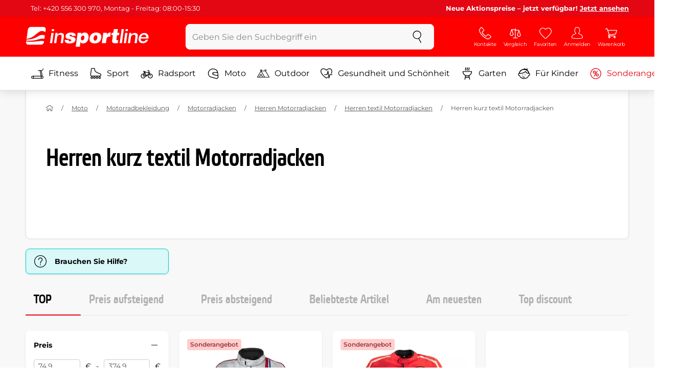

--- FILE ---
content_type: text/html; charset=UTF-8
request_url: https://www.insportline.at/herren-kurz-textil-motorradjacken
body_size: 22597
content:
<!DOCTYPE html>
<html lang="de" class="no-js">
<head>
	<base href="/">
	<!-- ostatni -->
	<meta charset="UTF-8">
	<meta name="viewport" content="width=device-width, initial-scale=1.0, minimal-ui, viewport-fit=cover, maximum-scale=1">
	
	<!-- preloading, prefetching -->
	<link rel="preload" href="assets/css/global.css?v=1764003984" as="style" fetchpriority="high">

	<link rel="preload" href="assets/js/jquery.js?v=1764003984" as="script">
	<link rel="preload" href="assets/js/bootstrap.js?v=1764003984" as="script">

	<link rel="preload" href="assets/fonts/montserrat-v24-latin-ext_latin-regular.woff2" as="font" type="font/woff2" crossorigin>
    <link rel="preload" href="assets/fonts/storm_type_foundry_-_etelkanarrowmedium.woff2" as="font" type="font/woff2" crossorigin>
	<!-- // preloading, prefetching -->
	
	<script>
		var customRootUrl = './';
		var customVersion = '?v=1764003984';
		document.documentElement.classList.remove('no-js');
	</script>

	<title>Herren kurz textil Motorradjacken - inSPORTline</title>

	<!-- by template -->
	<!-- favicon -->
	<link rel="icon" type="image/png" href="assets/favicons/favicon-96x96.png?v=1764003984" sizes="96x96" />
	<link rel="icon" type="image/svg+xml" href="assets/favicons/favicon.svg?v=1764003984" />
    <link rel="shortcut icon" href="assets/favicons/favicon.ico?v=1764003984" />
    <link rel="apple-touch-icon" sizes="180x180" href="assets/favicons/apple-touch-icon.png?v=1764003984" />
    <meta name="apple-mobile-web-app-title" content="inSPORTline" />
	
	<link rel="manifest" href="assets/favicons/site.webmanifest?v=1764003984">	<meta name="msapplication-TileColor" content="#ffffff">
	<meta name="msapplication-navbutton-color" content="#ffffff">
	<meta name="theme-color" content="#ffffff">
	<meta name="apple-mobile-web-app-status-bar-style" content="#ffffff">

	<!-- facebook -->
	<meta property="og:title" content="Herren kurz textil Motorradjacken - inSPORTline">
	<meta property="og:description" content="Online-Shop Fitness-Geräte und Fitness-Studios der Marke inSPORTline. Fitnessgeräte für den Heimgebrauch, ausgezeichnete Qualität, Preis-Aktion.">
	<meta property="og:url" content="https://www.insportline.at/herren-kurz-textil-motorradjacken">
	<meta property="og:site_name" content="inSPORTline">
	<meta property="og:type" content="website">
	<meta property="og:image" content="https://www.insportline.at/images/og_insportline_homepage.jpg">

	<!-- Twitter -->
	<meta name="twitter:card" content="summary">
	<meta name="twitter:title" content="Herren kurz textil Motorradjacken - inSPORTline">
	<meta name="twitter:description" content="Online-Shop Fitness-Geräte und Fitness-Studios der Marke inSPORTline. Fitnessgeräte für den Heimgebrauch, ausgezeichnete Qualität, Preis-Aktion.">
	<meta name="twitter:image" content="https://www.insportline.at/images/insportline-logo-shadow.png">


	<!-- by legacy -->
	<meta name="format-detection" content="telephone=no">

		<meta name="com.silverpop.brandeddomains" content="www.pages04.net,e-insportline.pl,insportline.cz,insportline.hu,insportline.sk,www.e-insportline.pl,insportline.de,insportline.at,www.insportline.cz,www.insportline.hu,www.insportline.sk,www.insportline.de,www.insportline.at">
	<meta name="com.silverpop.cothost" content="pod4.ibmmarketingcloud.com">
	<link rel="alternate" hreflang="de" href="//www.insportline.de/herren-kurz-textil-motorradjacken?module=herren%2dkurz%2dtextil%2dmotorradjacken"><link rel="alternate" hreflang="de-at" href="//www.insportline.at/herren-kurz-textil-motorradjacken?module=herren%2dkurz%2dtextil%2dmotorradjacken">	<script>
	var dataLayer = dataLayer || [];

	dataLayer.push({"getSetReff":"v1.0","setDomain":"insportline.at","module":"herren-kurz-textil-motorradjacken","uid":"","email":"","user_data":{"email_address":""},"name":"","dealer_group":0,"dev":0,"persoo_ft_search":0,"categoryid":"2390","categorytext":"Moto | Motorradbekleidung | Motorradjacken | Herren Motorradjacken | Herren textil Motorradjacken | Herren kurz textil Motorradjacken","ecomm_pagetype":"category"});
(function(w,d,s,l,i){w[l]=w[l]||[];w[l].push({'gtm.start':new Date().getTime(),event:'gtm.js'});var f=d.getElementsByTagName(s)[0],j=d.createElement(s),dl=l!='dataLayer'?'&l='+l:'';j.async=true;j.src='//www.googletagmanager.com/gtm.js?id='+i+dl;f.parentNode.insertBefore(j,f);})(window,document,'script','dataLayer','GTM-MZFLC5');

	</script>
		<script type="application/ld+json">
    {
    "@context": "https:\/\/schema.org",
    "@graph": [
        {
            "@type": "Organization",
            "@id": "https:\/\/www.insportline.at#organization",
            "name": "SEVEN SPORT s.r.o.",
            "alternateName": "inSPORTline",
            "legalName": "SEVEN SPORT s.r.o.",
            "url": "https:\/\/www.insportline.at",
            "logo": {
                "@type": "ImageObject",
                "@id": "https:\/\/www.insportline.at#logo",
                "url": "https:\/\/www.insportline.at\/images\/insportline-logo-shadow.png",
                "width": 800,
                "height": 800,
                "caption": "inSPORTline"
            },
            "image": {
                "@id": "https:\/\/www.insportline.at#logo"
            },
            "sameAs": [
                "https:\/\/www.youtube.com\/insportline"
            ]
        },
        {
            "@type": "WebSite",
            "@id": "https:\/\/www.insportline.at#website",
            "url": "https:\/\/www.insportline.at",
            "name": "inSPORTline",
            "publisher": {
                "@id": "https:\/\/www.insportline.at#organization"
            },
            "potentialAction": {
                "@type": "SearchAction",
                "target": "https:\/\/www.insportline.at\/?v={search_term_string}",
                "query-input": "required name=search_term_string"
            }
        },
        {
            "@type": "WebPage",
            "@id": "https:\/\/www.insportline.at\/herren-kurz-textil-motorradjacken",
            "url": "https:\/\/www.insportline.at\/herren-kurz-textil-motorradjacken",
            "inLanguage": "DE",
            "name": "Herren kurz textil Motorradjacken - inSPORTline",
            "isPartOf": {
                "@id": "https:\/\/www.insportline.at#website"
            },
            "datePublished": "2024-10-01T00:00:00+02:00",
            "dateModified": "2026-01-17T01:41:20+01:00",
            "description": "Online-Shop Fitness-Ger\u00e4te und Fitness-Studios der Marke inSPORTline. Fitnessger\u00e4te f\u00fcr den Heimgebrauch, ausgezeichnete Qualit\u00e4t, Preis-Aktion.",
            "headline": "Herren kurz textil Motorradjacken - inSPORTline"
        }
    ]
}	</script>

	<!-- script & function preloading, in order of importance -->
	<script defer src="assets/js/jquery.js?v=1764003984"></script>
	<script defer src="assets/js/bootstrap.js?v=1764003984"></script>
	<script defer src="assets/js/custom.js?v=1764003984"></script>
	<!-- & lazy -->
	<script data-src="assets/js/backend.js?v=1764003984"></script>
	<script data-src="assets/js/swiper.js?v=1764003984"></script>
			<script defer data-src="assets/js/backend_dev_join.js?v=2511212"></script>
		<script data-src="/js/jquery.blockUI.js"></script>
	<script defer>
		function lazyLoadScriptsInOrder(scripts) {
			if (scripts.length === 0) return;

			var script = scripts[0];
			var src = script.getAttribute('data-src');

			if (src) {
				script.setAttribute('defer', '');
				script.setAttribute('src', src);
				script.removeAttribute('data-src');

				script.onload = function() {
					lazyLoadScriptsInOrder(Array.prototype.slice.call(scripts, 1));
				};
			}
			else {
				lazyLoadScriptsInOrder(Array.prototype.slice.call(scripts, 1));
			}
		}

		function initScriptLoading() {
			if (typeof jQuery === 'undefined') {
				setTimeout(initScriptLoading, 100);
				return;
			}

			var scripts = document.querySelectorAll('script[data-src]');

			// Načte skripty při první interakci uživatele
			window.addEventListener('scroll', function() { lazyLoadScriptsInOrder(scripts); }, { once: true });
			window.addEventListener('mousemove', function() { lazyLoadScriptsInOrder(scripts); }, { once: true });
			window.addEventListener('keydown', function() { lazyLoadScriptsInOrder(scripts); }, { once: true });
			window.addEventListener('touchstart', function() { lazyLoadScriptsInOrder(scripts); }, { once: true });
		}

		// Spustí timeout po úplném načtení stránky
		window.addEventListener('load', function() {
			var scripts = document.querySelectorAll('script[data-src]');
			setTimeout(function() { lazyLoadScriptsInOrder(scripts); }, 3000);
		});

		// Zavolat funkci pro inicializaci
		initScriptLoading();
	</script>
	<!-- lazyload stop -->

	<link rel="stylesheet" media="all" href="assets/css/global.css?v=1764003984" />
<link href="https://www.insportline.at/herren-kurz-textil-motorradjacken" rel="canonical" ><link href="https://www.insportline.at/images/og_insportline_homepage.jpg" rel="image_src" ><meta name="keywords" content="insportline,insportline.cz, Fitnessbedarf, fitness shop, fitness geschäft, fitness aktionen"><meta name="description" content="Online-Shop Fitness-Geräte und Fitness-Studios der Marke inSPORTline. Fitnessgeräte für den Heimgebrauch, ausgezeichnete Qualität, Preis-Aktion."><meta name="robots" content="index, follow"></head>

<body class="d-flex flex-column" id="top">
	<noscript><iframe src="//www.googletagmanager.com/ns.html?id=GTM-MZFLC5"
height="0" width="0" style="display:none;visibility:hidden"></iframe></noscript>	<a href="#main" class="btn btn-primary position-fixed skip-to-main">Zum Hauptinhalt</a> 
	<div class="d-flex flex-column min-vh-100 ">
	<!--  new law  -->
	<div class="newlaw d-none d-lg-block">
	  <div class="container">
		<div class="row row-gutter--4">
		  <div class="col-auto">
			<div class="newlaw__menu">
			  <a href="/Informationen-zu-bestellungen">Tel: +420 556 300 970, Montag - Freitag: 08:00-15:30</a> 
			</div>
		  </div>
			<div class="col">
				<div class="newlaw__text"><b>Neue Aktionspreise – jetzt verfügbar! <a href="/sonderangebote">Jetzt ansehen</a></b></div>
			</div></div>
	  </div>
	</div>	    <!-- main navbar -->
		<div class="d-none d-lg-block pt-1 bg-brand"></div>
		<nav class="navbar navbar--main" id="navigation-main">
			<div class="container">
				<div class="row align-items-center justify-content-between row-gutter--1 row-gutter-md--2">
				<!-- logo -->
					<div class="col-auto">
						<a href="/" class="navbar__logo btn h-auto p-1 mx-n1 m-lg-n1" aria-label="inSPORTline">
							<svg xmlns="http://www.w3.org/2000/svg" viewbox="-779 511 360 60"><path d="M-728 512.1h-36.9c-4.2 0-8.2 3.4-8.8 7.6l-3.8 27.3c12.2-1.5 17.7-5.7 22.9-9.5 5.8-4.3 13.6-12.2 19.3-13.1 5-.8 9.2.5 12.8 3l1.1-7.7c.6-4.2-2.4-7.6-6.6-7.6zm-17.5 28.5c-2.3 1.3-5 2.8-8 4.1-7.4 3.3-16.5 4.3-24.3 4.6l-.4 3.1c3 .2 5.8.3 8.5.3 8.5 0 15.8-1 22.5-2.9 7.3-2.2 13-3.2 17.5-3.2 1.7 0 3.2.2 4.5.5l1.4-10.1c-2.7-.9-5.2-1.4-7.5-1.4-5.2-.1-9.2 2.2-14.2 5zm.2 13.7c-1.6.2-3.3.4-5.1.6-5.2.5-10.1.8-14.6.8-5.9 0-10.4-.5-13.6-1l-.3 2.1c-.6 4.2 2.4 7.6 6.6 7.6h36.9c4.2 0 8.2-3.4 8.8-7.6l.3-2.4c-2.4-.9-4.8-1.1-7.5-1.1-3.3 0-7.1.5-11.5 1zm284.9-24.5c-2 0-3.8.5-5.6 1.4-1.8.9-3.3 2.3-4.5 3.9l-.1-.1.7-5.2h-6.3l-4.2 30h6.6l2.4-17.2c.1-1.1.5-2 .9-3 .5-.9 1.1-1.8 1.8-2.4s1.5-1.2 2.5-1.6c.9-.4 2-.6 3.1-.6 2 0 3.4.5 4.1 1.5.8 1 1.1 2.7.8 5l-2.6 18.3h6.6l2.8-20.1c.5-3.3-.1-5.8-1.8-7.5-1.4-1.6-3.9-2.4-7.2-2.4zm40.2 16.7c.6-2.1.7-4.2.4-6.2-.3-2-.9-3.8-2-5.3-1-1.5-2.4-2.8-4.1-3.7-1.8-.9-3.8-1.4-6.2-1.4-2.2 0-4.3.4-6.2 1.2-1.9.8-3.6 1.9-5 3.3-1.5 1.4-2.6 3-3.6 4.8-.9 1.8-1.5 3.7-1.8 5.8-.3 2.2-.3 4.2.1 6.1.4 1.8 1.1 3.4 2.2 4.7 1.1 1.3 2.5 2.4 4.2 3.1 1.7.7 3.8 1.1 6.1 1.1 1.6 0 3.2-.2 4.8-.7 1.6-.4 3-1.1 4.3-2 1.3-.9 2.5-2 3.5-3.2 1-1.3 1.8-2.7 2.4-4.4h-6.3c-.8 1.7-1.9 2.9-3.2 3.7-1.3.8-2.9 1.2-4.9 1.2-1.4 0-2.6-.2-3.5-.7-.9-.4-1.7-1-2.3-1.8-.6-.7-.9-1.6-1.1-2.6-.2-1-.2-2-.1-3.1h22.3zm-20.4-7.1c.5-.9 1.2-1.6 1.9-2.3.8-.6 1.6-1.1 2.6-1.5 1-.4 2.1-.5 3.2-.5s2.1.2 3 .6c.9.4 1.6.9 2.1 1.6.5.6.9 1.4 1.2 2.3.2.9.3 1.8.3 2.7h-15.5c.3-1.1.7-2.1 1.2-2.9zm-51.8 20.4h6.6l4.3-30h-6.7zm-210.8-41.4l-.8 6.2h6.6l.9-6.2zm26.2 11.4c-2 0-3.8.5-5.6 1.4-1.8.9-3.3 2.3-4.5 3.9l-.1-.1.7-5.2h-6.3l-4.2 30h6.6l2.4-17.2c.1-1.1.5-2 .9-3 .5-.9 1.1-1.8 1.8-2.4.7-.7 1.5-1.2 2.5-1.6.9-.4 2-.6 3.1-.6 2 0 3.3.5 4.1 1.5.8 1 1.1 2.7.8 5l-2.6 18.3h6.6l2.8-20.1c.5-3.3-.1-5.8-1.8-7.5-1.4-1.6-3.9-2.4-7.2-2.4zm-32 30h6.6l4.3-30h-6.7zm210.4-41.4l-5.8 41.4h6.6l5.8-41.4zm12 0l-.8 6.2h6.6l.9-6.2zm-55.7 17.2h-.1l.9-6.2h-11l-4.3 30.4h12.1l1.5-10.5c.9-6.5 3.7-8.8 8.7-8.8.8 0 1.7.2 2.4.3l1.7-12.1c-.5-.1-1-.2-1.5-.2-4.8 0-8.1 2.3-10.4 7.1zm32.8-17.2h-11.9l-1.7 11h-4.5l-1 7h4.3l-1.8 12.7c-1.5 10.5.3 11.6 16.3 10.7l1.2-8.6h-1.9c-3.4 0-3.6-1-3.2-3.8l1.5-11h5.8l1-7h-5.8l1.7-11zm-97.6 10.1c-3.5 0-8.1 1.7-10.3 5.4h-.1l.6-4.5h-10.8l-5.7 40.8h12.1l1.9-13.4c1.7 2.6 3.9 3.9 7.2 3.9 6.8 0 14.8-4.4 16.5-16.3 1.1-8.4-2.2-15.9-11.4-15.9zm-.8 16.1c-.6 4.2-3 6.9-6.2 6.9-3.1 0-4.5-2.9-3.9-7.1.6-4.1 2.9-6.9 5.8-6.9 3.2 0 5 2.2 4.3 7.1zm34.7-16.1c-10.3 0-18.1 5.9-19.6 16.4-1.5 10.4 5.3 15.7 15.1 15.7s18-5.2 19.6-16.4c1.3-9.3-4.4-15.7-15.1-15.7zm3 15.8c-.8 5.7-3.1 8.2-6.4 8.2-3.1 0-4.9-2.5-4.1-8.2.5-3.4 2.3-7.7 6.4-7.7 3.3-.1 4.8 3.3 4.1 7.7zm-77.5-9.1c.9 0 1.8.2 2.3.8.6.5.9 1.2.9 2.2h11c.4-8.1-7.1-9.6-13.8-9.6-6.3 0-14.7 2.3-15.8 10-1.7 11.8 17.5 7.9 16.8 12.8-.3 2.2-2.4 2.7-4.2 2.7-1.2 0-2.2-.4-2.8-.9-.7-.6-1.1-1.6-.9-2.8h-11.5c-.5 8.2 6.9 10.3 13.8 10.3 11.2 0 17-4.3 17.9-10.6 1.6-11.4-18-8.5-17.4-12.8.2-1.5 1.6-2.1 3.7-2.1z"/></svg>
						</a>
					</div>

					<!-- vyhledavani  d-none d-lg-block -->
					<div class="col-lg-4 col-xl-5 d-none d-lg-block" id="elm_search">
						<form method="post" action="/scripts/search.php">
							<div class="input-group shadow-sm rounded">

								<input type="text" class="form-control bg-light border-white" name="search" placeholder="Geben Sie den Suchbegriff ein" aria-label="Geben Sie den Suchbegriff ein" required inputmode="search" autocomplete="off" maxlength="48" data-url="/search/suggest" data-toggle="popover" data-trigger="manual" data-content-selector="#search-results" data-placement="bottom" data-container="#navigation-main" data-custom-class="popover--search-results" data-disable-scroll-onopen="true">
								
								<div class="input-group-append">
									<button class="btn btn-light px-3 px-xl-4" aria-label="suchen">
										<svg class="icon size-md mb-0" aria-hidden="true">
										<use xlink:href="assets/icons.svg#search"/>
										</svg>
									</button>
								</div>
						
							</div>
						</form>
					</div>

					<!-- tlacitka porovnani, muj ucet, do kosiku -->
					<div class="col-auto align-self-stretch d-flex flex-column">
						<div class="d-none d-lg-none flex-column flex-grow-1 js-sticky-after-scroll" id="stickyAfterScroll">
													<div class="navbar-options" data-scroll-trigger-element="#vypis-produktu">
								<button type="button" class="position-relative btn btn-white h-auto p-2" aria-label="Produkte filtern" data-toggle="collapse" data-target="#filtrovani-produktu" aria-expanded="false" aria-controls="filtrovani-produktu">
									Produkte filtern									<svg class="icon size-md ml-1 toggle-visibility d-none d-sm-block" aria-hidden="true">
										<g class="fill-current-color"><use xlink:href="assets/icons.svg#filter"/></g>
										<g class="fill-current-color"><use xlink:href="assets/icons.svg#nok"/></g>
									</svg>
								</button>

								<!-- Menu -->
								<button type="button" class="navbar-options__item btn btn-brand" data-toggle="mobile-navigation" data-target="/catalog/getLevelMenu?parent_id=0">
									<svg class="icon size-md mb-0 align-self-center toggle-visibility" aria-hidden="true">
										<use xlink:href="assets/icons.svg#hamburger"/>
										<use xlink:href="assets/icons.svg#nok"/>
									</svg>
									<small class="font-size-xs">Menu</small>
								</button>
							</div>
													</div>
						
        <div class="d-lg-flex flex-column flex-grow-1 js-sticky-before-scroll" id="stickyBeforeScroll">
          <div class="navbar-options">
            <!-- hledat -->
            <button class="navbar-options__item btn d-lg-none" id="sticky-search-trigger" style="opacity: 0">
              <svg class="icon size-md mb-0 align-self-center toggle-visibility" aria-hidden="true">
                <use xlink:href="assets/icons.svg#search"/>
                <use xlink:href="assets/icons.svg#nok"/>
              </svg>
              <small class="font-size-xs">suchen</small>
            </button>
				<!-- kontakty -->
				<button type="button" class="navbar-options__item btn d-none d-md-flex" data-toggle="popover" data-content-selector="#popover-contacts" data-placement="bottom" data-container="#navigation-main" data-custom-class="popover--inavbar" data-disable-scroll-onopen="true">
				  <svg class="icon size-md mb-0 align-self-center toggle-visibility" aria-hidden="true">
					<use xlink:href="assets/icons.svg#phone"/>
					<use xlink:href="assets/icons.svg#nok"/>
				  </svg>
				  <small class="font-size-xs">Kontakte</small>
				</button>
            <!-- porovnani -->
            <button type="button" class="navbar-options__item btn d-none d-md-flex" data-toggle="popover" data-content-selector="#popover-compare" data-placement="bottom" data-container="#navigation-main" data-custom-class="popover--inavbar" data-disable-scroll-onopen="true" id="compare-popover-btn">
              <svg class="icon size-md mb-0 align-self-center toggle-visibility" aria-hidden="true">
                <use xlink:href="assets/icons.svg#porovnani"/>
                <use xlink:href="assets/icons.svg#nok"/>
              </svg>
              <small class="font-size-xs">Vergleich</small>
				</button>

            <!-- favorite -->
            <a href="/favorite" class="navbar-options__item btn">
              <svg class="icon size-md mb-0 align-self-center" aria-hidden="true"><use xlink:href="assets/icons.svg?v=250627#heart"></use></svg>
              	<small class="font-size-xs">Favoriten</small>
            </a>
            
            <!-- muj ucet -->
            <button type="button" class="navbar-options__item btn" data-toggle="popover" data-content-selector="#popover-usermenu" data-placement="bottom" data-container="#navigation-main" data-custom-class="popover--inavbar" data-disable-scroll-onopen="true">
              <svg class="icon size-md mb-0 align-self-center toggle-visibility" aria-hidden="true">
                <use xlink:href="assets/icons.svg#user"/>
                <use xlink:href="assets/icons.svg#nok"/>
              </svg>
              <small class="font-size-xs">Anmelden</small>
            </button>

            <!-- kosik -->
            <a href="/einkaufswagen" class="navbar-options__item btn" id="menuBasketItem">
			<svg class="icon size-md mb-0 align-self-center" aria-hidden="true"><use xlink:href="assets/icons.svg?v=250627#kosik"></use></svg>
            
			<small class="font-size-xs">Warenkorb</small>
		</a>

			<!-- Menu -->
			<button type="button" class="navbar-options__item btn d-xl-none" data-toggle="mobile-navigation" data-target="/catalog/getLevelMenu?parent_id=0">
				<svg class="icon size-md mb-0 align-self-center toggle-visibility" aria-hidden="true">
					<use xlink:href="assets/icons.svg#hamburger"/>
					<use xlink:href="assets/icons.svg#nok"/>
				</svg>
				<small class="font-size-xs">Menu</small>
			</button>
		  </div>
		</div>					</div>
				</div>
			</div>
		</nav>
		<div class="d-none d-lg-block pt-1 bg-brand"></div>
		
		<div class="sticky-search bg-light d-lg-none" id="sticky-search">
			<div class="position-sticky top-0 py-1 bg-light zindex-2">
				<div class="container">
					
						<form class="row no-gutters flex-nowrap" method="post" action="/scripts/search.php">
							<div class="col pr-1">
								<input type="text" class="form-control bg-white border-white shadow-sm" name="search" placeholder="Geben Sie den Suchbegriff ein" aria-label="Geben Sie den Suchbegriff ein" required inputmode="search" autocomplete="off" maxlength="48" data-url="/search/suggest" data-toggle="popover" data-trigger="manual" data-content-selector="#search-results" data-placement="bottom" data-container="#sticky-search" data-custom-class="popover--search-results" data-disable-scroll-onopen="true">
							</div>
							<div class="col-auto d-flex flex-column">
								<button class="btn flex-column py-0 px-1 h-auto flex-grow-1 justify-content-around">
									<svg class="icon size-md mb-0" aria-hidden="true">
										<use xlink:href="assets/icons.svg#search"/>
									</svg>
									<small class="font-size-xs">suchen</small>
								</button>
							</div>
							<div class="col-auto d-none flex-column" id="sticky-search-close">
								<button type="button" class="btn flex-column py-0 px-1 h-auto flex-grow-1 justify-content-around">
									<svg class="icon size-md mb-0" aria-hidden="true">
										<use xlink:href="assets/icons.svg#nok"/>
									</svg>
									<small class="font-size-xs">schliessen</small>
								</button>
							</div>
						</form>
					
				</div>
			</div>
		</div>

<!-- menu navbar -->
				  <nav class="navbar navbar--menu mobile-navigation collapse d-xl-block" id="navigation-menu">
					<div class="menu navbar__inner" data-full-menu-ajax-url="/catalog/getFullMenu?clear_cache=0">
					  <div class="container px-0 px-sm-3">
						<ul class="list-unstyled d-flex flex-column flex-lg-row mb-0 py-lg-1" id="menu-navigation">
						  <li class="flex-grow-1">
							<div class="row no-gutters position-relative">
							  <div class="col">
								<a href="https://www.insportline.at/fitness" class="btn w-100 justify-content-start justify-content-lg-center px-3 px-sm-2 py-3 py-lg-1 text-left text-nowrap">
								  <svg class="icon size-md mr-3 mr-sm-2 my-n1" aria-hidden="true"><use xlink:href="assets/icons.svg?v=250627#fitness"></use></svg> 
								  Fitness 
								</a>
							  </div>
							</div>
						  </li>
						  <li class="flex-grow-1">
							<div class="row no-gutters position-relative">
							  <div class="col">
								<a href="https://www.insportline.at/sport" class="btn w-100 justify-content-start justify-content-lg-center px-3 px-sm-2 py-3 py-lg-1 text-left text-nowrap">
								  <svg class="icon size-md mr-3 mr-sm-2 my-n1" aria-hidden="true"><use xlink:href="assets/icons.svg?v=250627#brusle"></use></svg> 
								  Sport 
								</a>
							  </div>
							</div>
						  </li>
						  <li class="flex-grow-1">
							<div class="row no-gutters position-relative">
							  <div class="col">
								<a href="https://www.insportline.at/radsport" class="btn w-100 justify-content-start justify-content-lg-center px-3 px-sm-2 py-3 py-lg-1 text-left text-nowrap">
								  <svg class="icon size-md mr-3 mr-sm-2 my-n1" aria-hidden="true"><use xlink:href="assets/icons.svg?v=250627#kolo"></use></svg> 
								  Radsport 
								</a>
							  </div>
							</div>
						  </li>
						  <li class="flex-grow-1">
							<div class="row no-gutters position-relative">
							  <div class="col">
								<a href="https://www.insportline.at/moto" class="btn w-100 justify-content-start justify-content-lg-center px-3 px-sm-2 py-3 py-lg-1 text-left text-nowrap">
								  <svg class="icon size-md mr-3 mr-sm-2 my-n1" aria-hidden="true"><use xlink:href="assets/icons.svg?v=250627#moto-helmy"></use></svg> 
								  Moto 
								</a>
							  </div>
							</div>
						  </li>
						  <li class="flex-grow-1">
							<div class="row no-gutters position-relative">
							  <div class="col">
								<a href="https://www.insportline.at/Outdoor" class="btn w-100 justify-content-start justify-content-lg-center px-3 px-sm-2 py-3 py-lg-1 text-left text-nowrap">
								  <svg class="icon size-md mr-3 mr-sm-2 my-n1" aria-hidden="true"><use xlink:href="assets/icons.svg?v=250627#outdoor"></use></svg> 
								  Outdoor 
								</a>
							  </div>
							</div>
						  </li>
						  <li class="flex-grow-1">
							<div class="row no-gutters position-relative">
							  <div class="col">
								<a href="https://www.insportline.at/gesundheit-und-schoenheit" class="btn w-100 justify-content-start justify-content-lg-center px-3 px-sm-2 py-3 py-lg-1 text-left text-nowrap">
								  <svg class="icon size-md mr-3 mr-sm-2 my-n1" aria-hidden="true"><use xlink:href="assets/icons.svg?v=250627#zdravi-a-krasa"></use></svg> 
								  Gesundheit und Schönheit 
								</a>
							  </div>
							</div>
						  </li>
						  <li class="flex-grow-1">
							<div class="row no-gutters position-relative">
							  <div class="col">
								<a href="https://www.insportline.at/garten" class="btn w-100 justify-content-start justify-content-lg-center px-3 px-sm-2 py-3 py-lg-1 text-left text-nowrap">
								  <svg class="icon size-md mr-3 mr-sm-2 my-n1" aria-hidden="true"><use xlink:href="assets/icons.svg?v=250627#gril2"></use></svg> 
								  Garten 
								</a>
							  </div>
							</div>
						  </li>
						  <li class="flex-grow-1">
							<div class="row no-gutters position-relative">
							  <div class="col">
								<a href="https://www.insportline.at/fuer-kinder" class="btn w-100 justify-content-start justify-content-lg-center px-3 px-sm-2 py-3 py-lg-1 text-left text-nowrap">
								  <svg class="icon size-md mr-3 mr-sm-2 my-n1" aria-hidden="true"><use xlink:href="assets/icons.svg?v=250627#kids"></use></svg> 
								  Für Kinder 
								</a>
							  </div>
							</div>
						  </li>
						  <li class="flex-grow-1">
							<div class="row no-gutters position-relative">
							  <div class="col">
								<a href="https://www.insportline.at/sonderangebote" class="btn w-100 justify-content-start justify-content-lg-center px-3 px-sm-2 py-3 py-lg-1 text-left text-nowrap text-danger">
								  <svg class="icon size-md mr-3 mr-sm-2 my-n1" aria-hidden="true"><use xlink:href="assets/icons.svg?v=250627#akce"></use></svg> 
								  Sonderangebote 
								</a>
							  </div>
							</div>
						  </li>
						</ul>
					  </div>
					</div>
				  </nav><!-- popover contacts -->
		<nav class="d-none">
			<div class="menu menu--permastyle" id="popover-contacts">
				<div class="container px-0 px-sm-3 px-lg-0">
					<ul class="list-unstyled d-flex flex-column mb-0">
						<li class="flex-grow-1">
							<div class="row no-gutters position-relative">
								<div class="col">
									<a href="https://www.insportline.at/kontaktdaten" class="btn btn-white w-100 justify-content-start px-3 px-sm-2 py-3 px-lg-3 text-left">
										<div class="position-relative mr-3 mr-sm-2 my-n1">
											<svg class="icon size-md" aria-hidden="true"><use xlink:href="assets/icons.svg?v=250627#phone"></use></svg>
										</div>
										Kontakte
									</a>
								</div>
							</div>
						</li>
		
					</ul>
				</div>
			</div>
		</nav>
		<!-- popover compare --><div class="d-none" id="popover-compare-wrapper">
		<div class="container py-3" id="popover-compare">
			<p class="h5">Produkte im Vergle</p>
			<table class="table border-bottom">
		
				</table>
		
		</div>
		</div><!-- popover usermenu -->
		<nav class="d-none">
			<div class="menu menu--permastyle" id="popover-usermenu">
				<div class="container px-0 px-sm-3 px-lg-0">
					<ul class="list-unstyled d-flex flex-column mb-0">
						
				<li class="flex-grow-1">
					<div class="row no-gutters position-relative">
						<div class="col">
							<a href="/login"
								class="btn btn-white w-100 justify-content-start px-3 px-sm-2 py-3 px-lg-3 text-left">
								<div class="position-relative mr-3 mr-sm-2 my-n1">
									<svg class="icon size-md" aria-hidden="true"><use xlink:href="assets/icons.svg?v=250627#user"></use></svg>
								</div>
								Mein Account
							</a>
						</div>
						<div class="col-auto d-flex flex-column justify-content-center px-3 px-sm-2 position-static">
							<a href="/login" class="btn btn-sm btn-outline-primary h-auto py-1 px-2 stretched-link rounded-sm border">
								<small class="text-dark font-weight-semibold">Einloggen</small>
							</a>
						</div>
					</div>
				</li>
			<li class="flex-grow-1 d-sm-none">
				<div class="row no-gutters position-relative">
					<div class="col">
						<a href="/einkaufswagen" class="btn btn-white w-100 justify-content-start px-3 px-sm-2 py-3 px-lg-3 text-left">
							<div class="position-relative mr-3 mr-sm-2 my-n1">
								<svg class="icon size-md" aria-hidden="true"><use xlink:href="assets/icons.svg?v=250627#kosik"></use></svg> 
							</div>
						Warenkorb - Ihr Warenkorb ist leer 
						</a>
					</div>
				</div>
			</li>
		
		<li class="flex-grow-1 d-md-none">
			<div class="row no-gutters position-relative">
				<div class="col">
					<a href="#" id="button-menu-compare" class="btn btn-white w-100 justify-content-start px-3 px-sm-2 py-3 px-lg-3 text-left">
						<div class="position-relative mr-3 mr-sm-2 my-n1">
							<svg class="icon size-md" aria-hidden="true"><use xlink:href="assets/icons.svg?v=250627#alternatives"></use></svg>
						</div>
						<span>
						  Vergleich ( 0 )
						</span>
					</a>
				</div>
				<div class="col-auto d-flex flex-column position-static">
					<button class="btn btn-white px-3 px-sm-2 align-self-stretch flex-shrink-0 flex-grow-1 stretched-link rounded-0" type="button" data-toggle="collapse" data-target="#menu-compare" aria-expanded="false" aria-controls="menu-compare" aria-label="Anzeigen oder verbergen Sie die Elemente">
						<svg class="icon size-md p-1 toggle-visibility" aria-hidden="true">
							<use xlink:href="assets/icons.svg#plus"/>
							<use xlink:href="assets/icons.svg#minus"/>
						</svg>
					</button>
				</div>
			</div>
			<div class="collapse" id="menu-compare" data-parent="#popover-usermenu"></div> 
		</li>
		
		<li class="flex-grow-1">
			<div class="row no-gutters position-relative">
				<div class="col align-self-center">
					<a href="#" class="btn btn-white w-100 justify-content-start px-3 px-sm-2 py-3 px-lg-3 text-left">
						<div class="position-relative mr-3 mr-sm-2 my-n1">
						  <svg class="icon size-md" aria-hidden="true"><use xlink:href="assets/icons.svg?v=250627#chat"></use></svg> 
						</div>
					Österreich
					</a>
				</div>
				<div class="col-auto d-flex flex-column position-static">
					<button class="btn btn-white px-3 px-sm-2 align-self-stretch flex-shrink-0 flex-grow-1 stretched-link rounded-0" type="button" data-toggle="collapse" data-target="#menu-jazyk" aria-expanded="false" aria-controls="menu-jazyk" aria-label="Zobrazit nebo schovat jazyky">
						<svg class="icon size-md p-1 toggle-visibility" aria-hidden="true">
							<use xlink:href="assets/icons.svg#plus"/>
							<use xlink:href="assets/icons.svg#minus"/>
						</svg>
					</button>
				</div>
			</div>
			<div class="collapse" id="menu-jazyk" data-parent="#popover-usermenu">
				<div class="container px-0">
					<ul class="list-unstyled">				
						<li>
							<a href="https://www.insportline.cz" rel="nofollow" class="btn btn-white w-100 justify-content-between px-3 px-sm-2 py-3 text-left">
							Česko 
							 
							</a>
						</li>				
						<li>
							<a href="https://www.insportline.sk" rel="nofollow" class="btn btn-white w-100 justify-content-between px-3 px-sm-2 py-3 text-left">
							Slovensko 
							 
							</a>
						</li>				
						<li>
							<a href="https://www.insportline.de" rel="nofollow" class="btn btn-white w-100 justify-content-between px-3 px-sm-2 py-3 text-left">
							Deutschland 
							 
							</a>
						</li>				
						<li>
							<a href="https://www.insportline.at" rel="nofollow" class="btn btn-white w-100 justify-content-between px-3 px-sm-2 py-3 text-left">
							Österreich 
							<svg class="icon size-md ml-2 my-n1 text-success" aria-hidden="true"><use xlink:href="assets/icons.svg?v=250627#circle-ok"></use></svg> 
							</a>
						</li>				
						<li>
							<a href="https://www.insportline.hu" rel="nofollow" class="btn btn-white w-100 justify-content-between px-3 px-sm-2 py-3 text-left">
							Magyarország 
							 
							</a>
						</li>				
						<li>
							<a href="https://www.insportline.bg" rel="nofollow" class="btn btn-white w-100 justify-content-between px-3 px-sm-2 py-3 text-left">
							България 
							 
							</a>
						</li>				
						<li>
							<a href="https://www.insportline.si" rel="nofollow" class="btn btn-white w-100 justify-content-between px-3 px-sm-2 py-3 text-left">
							Slovenija 
							 
							</a>
						</li>				
						<li>
							<a href="https://www.insportline.ro" rel="nofollow" class="btn btn-white w-100 justify-content-between px-3 px-sm-2 py-3 text-left">
							România 
							 
							</a>
						</li>				
						<li>
							<a href="https://www.e-insportline.pl" rel="nofollow" class="btn btn-white w-100 justify-content-between px-3 px-sm-2 py-3 text-left">
							Polska 
							 
							</a>
						</li>				
						<li>
							<a href="https://www.insportline.eu" rel="nofollow" class="btn btn-white w-100 justify-content-between px-3 px-sm-2 py-3 text-left">
							Europe 
							 
							</a>
						</li> 
					</ul>
				</div>
			</div>
		</li>
		
					</ul>
				</div>
			</div>
		</nav>
			<div class="navbar navbar--shadow"></div>
		
	<div class="d-none">
	  <div class="container py-lg-5 py-xl-6" id="search-results">
		<div class="row" id="persoo-sticky-search"></div>
	  </div>
	</div>
	
	<main class="flex-grow-1 bg-light" id="main">
	
    <!-- úvodní sekce -->
		<section class="anchor-wrapper mb-lg-4" id="uvodni-sekce">
			<div class="container">
				<div class="intro mx-n3 mx-sm-0 position-relative js-intro">
					<div class="position-absolute w-100 h-100 border-left border-right shadow-sm rounded-bottom bg-white d-none d-lg-block"></div>
					<div class="row no-gutters mx-lg-n3 flex-column-reverse flex-lg-row position-relative">
					<!-- text content -->
						<div class="pb-lg-4 px-lg-3 zindex-2 d-lg-flex flex-column col-lg-9 col-xl-11">
							<div class="pl-lg-3 pl-xl-6 mr-lg-n3 mr-xl-n6 d-lg-flex flex-column flex-grow-1 js-intro__content">
								<div class="intro__content order-lg-2 flex-grow-1 d-flex flex-column pb-0 intro__content--noimg">
									<h1 class="display-4 d-block mb-0 my-lg-auto">
										Herren kurz textil Motorradjacken									</h1>

									<!-- text pro desktop -->
									
									<div class="collapse show my-lg-auto js-intro__description js-intro__description--short">
																			</div>
									
																	</div>
								<!-- breadcrumb -->
								
		<nav class="my-1 mt-sm-2 mt-lg-3" aria-label="Breadcrumb-Navigation" id="breadcrumb">
		  <div class="container px-sm-0">
			<div class="position-relative">
			  <div class="breadcrumb__shadow breadcrumb__shadow--start invisible"></div>
			  <ol class="breadcrumb pb-2 flex-nowrap flex-lg-wrap text-nowrap small">
			    <li class="breadcrumb-item flex-shrink-0 d-flex">
				  <a href="/" class="d-flex align-items-center py-2 flex-shrink-0" aria-label="Nach Hause">
					<svg class="icon h6 mb-0" aria-hidden="true"><use xlink:href="assets/icons.svg?v=250627#home"></use></svg>
				  </a>
			    </li>
				<li class="breadcrumb-item flex-shrink-0"><a href="/moto" class="d-inline-block py-2">Moto</a>
				</li>
				<li class="breadcrumb-item flex-shrink-0"><a href="/motorradbekleidung" class="d-inline-block py-2">Motorradbekleidung</a>
				</li>
				<li class="breadcrumb-item flex-shrink-0"><a href="/motorradjacken" class="d-inline-block py-2">Motorradjacken</a>
				</li>
				<li class="breadcrumb-item flex-shrink-0"><a href="/herren-motorradjacken" class="d-inline-block py-2">Herren Motorradjacken</a>
				</li>
				<li class="breadcrumb-item flex-shrink-0"><a href="/herren-textil-motorradjacken" class="d-inline-block py-2">Herren textil Motorradjacken</a>
				</li>
				<li class="breadcrumb-item flex-shrink-0 py-2 active d-none d-lg-block" aria-current="page">Herren kurz textil Motorradjacken
				</li>
			  </ol>
			  <div class="breadcrumb__shadow breadcrumb__shadow--end"></div>
			</div>
		  </div>
		  <!-- mikrodata breadcrumbu -->
		  <script type="application/ld+json">{
    "@context": "https:\/\/schema.org",
    "@type": "BreadcrumbList",
    "itemListElement": [
        {
            "@type": "ListItem",
            "position": 1,
            "item": {
                "@id": "https:\/\/www.insportline.at\/",
                "name": "inSPORTline"
            }
        },
        {
            "@type": "ListItem",
            "position": 2,
            "item": {
                "@id": "https:\/\/www.insportline.at\/moto",
                "name": "Moto"
            }
        },
        {
            "@type": "ListItem",
            "position": 3,
            "item": {
                "@id": "https:\/\/www.insportline.at\/motorradbekleidung",
                "name": "Motorradbekleidung"
            }
        },
        {
            "@type": "ListItem",
            "position": 4,
            "item": {
                "@id": "https:\/\/www.insportline.at\/motorradjacken",
                "name": "Motorradjacken"
            }
        },
        {
            "@type": "ListItem",
            "position": 5,
            "item": {
                "@id": "https:\/\/www.insportline.at\/herren-motorradjacken",
                "name": "Herren Motorradjacken"
            }
        },
        {
            "@type": "ListItem",
            "position": 6,
            "item": {
                "@id": "https:\/\/www.insportline.at\/herren-textil-motorradjacken",
                "name": "Herren textil Motorradjacken"
            }
        },
        {
            "@type": "ListItem",
            "position": 7,
            "item": {
                "@id": "https:\/\/www.insportline.at\/herren-kurz-textil-motorradjacken",
                "name": "Herren kurz textil Motorradjacken"
            }
        }
    ]
} 
		  </script>
		</nav>							</div>
						</div>
									</div>
				</div>
			</div>
		</section>
	<!-- mikrodata kategorie -->
	<script type="application/ld+json">
{
    "@context": "https:\/\/schema.org",
    "@type": "Product",
    "url": "\/herren-kurz-textil-motorradjacken",
    "name": "Herren kurz textil Motorradjacken",
    "offers": {
        "@type": "AggregateOffer",
        "offerCount": 30,
        "priceCurrency": "EUR",
        "lowPrice": 74.9,
        "highPrice": 374.9
    }
} 
	</script>

	<!-- kategorie -->
	 
			<nav class="anchor-wrapper mb-4" id="kategorie" aria-label="Kategorie">
				<div class="container">
					<ul class="row ml-n2 ml-lg-n4 mt-n2 mb-0 no-gutters list-unstyled">
					  <li class="col-sm-6 col-lg-3 col-2xl-2.4 pl-2 pl-lg-4 pt-2">
					<a href="/radce/188-wie-kummert-man-sich-um-die-motorradakleider-" class="btn w-100 p-0 justify-content-start text-left position-relative border-0 shadow-withhover">
					  <div class="position-absolute-top w-100 h-100 bg-success opacity-15 rounded"></div>
						<div class="position-relative py-1 px-3 d-flex align-items-center flex-grow-1 align-self-stretch border border-success rounded">
						  <svg class="icon size-md mr-3" aria-hidden="true"><use xlink:href="assets/icons.svg?v=250627#question-circle"></use></svg>
						  <strong>Brauchen Sie Hilfe?</strong>
						</div>
					</a>
					  </li>
					</ul>
				</div>
			</nav>
	<!-- inLive articles -->
		
	
    <!-- razeni -->
	<nav class="anchor-wrapper mb-4" id="razeni" aria-label="Schaltung">
			<div class="container">
				<div class="border-bottom">
					<ul class="links row no-gutters align-items-center flex-nowrap list-unstyled" id="filter_order" data-be-url="/catalog/moreProducts" data-be-module="herren-kurz-textil-motorradjacken">
		
				<li class="nav-item col-auto">
					<a class="nav-link h3 d-table mb-0 py-3 text-decoration-none active" href="#order_by_0" data-be-order-by="0">TOP</a>
				</li>
			
				<li class="nav-item col-auto">
					<a class="nav-link h3 d-table mb-0 py-3 text-decoration-none" href="#order_by_1" data-be-order-by="1">Preis aufsteigend</a>
				</li>
			
				<li class="nav-item col-auto">
					<a class="nav-link h3 d-table mb-0 py-3 text-decoration-none" href="#order_by_2" data-be-order-by="2">Preis absteigend</a>
				</li>
			
				<li class="nav-item col-auto">
					<a class="nav-link h3 d-table mb-0 py-3 text-decoration-none" href="#order_by_3" data-be-order-by="3">Beliebteste Artikel</a>
				</li>
			
				<li class="nav-item col-auto">
					<a class="nav-link h3 d-table mb-0 py-3 text-decoration-none" href="#order_by_4" data-be-order-by="4">Am neuesten</a>
				</li>
			
				<li class="nav-item col-auto">
					<a class="nav-link h3 d-table mb-0 py-3 text-decoration-none" href="#order_by_6" data-be-order-by="6">Top discount</a>
				</li>
							
					</ul>
				</div>
			</div>
		</nav>
    <!-- aktivni filtry -->
	<div class="anchor-wrapper" id="aktivni-filtry">
			<div class="container">
				<ul class="row list-unstyled no-gutters ml-n2 mt-n2 mb-0">
				
				</ul>
			</div>
		</div>
	<!-- Zúžit výběr -->
	<div class="anchor-wrapper mb-2 d-lg-none" id="facet-mobile">
      <div class="container">
        <div class="row no-gutters ml-n2 d-lg-none pt-3">
		          <div class="col pl-2">
            <button type="button" class="btn w-100 shadow-withhover" data-toggle="collapse" data-target="#filtrovani-produktu" aria-expanded="false" aria-controls="filtrovani-produktu">
              <svg class="icon size-md mr-2" aria-hidden="true">
                <use xlink:href="assets/icons.svg#filter"/>
              </svg>
              <span class="font-weight-semibold text-body">Produkte filtern</span>
            </button>
          </div>
			
          <!-- grid col changer -->
          <div class="col-4 pl-2 d-flex flex-column d-sm-none">
            <div class="d-flex flex-grow-1">
              <a id="changer-1col" href="/herren-kurz-textil-motorradjacken?fe_cat_design=1col" class="btn p-1 flex-grow-1 shadow-withhover">
                <svg class="icon size-md" aria-hidden="true">
                  <use xlink:href="assets/icons.svg#grid-1col"/>
                </svg>
              </a>
              <a id="changer-2col" href="/herren-kurz-textil-motorradjacken?fe_cat_design=2col" class="btn p-1 flex-grow-1 text-muted">
                <svg class="icon size-md" aria-hidden="true">
                  <use xlink:href="assets/icons.svg#grid-2col"/>
                </svg>
              </a>
            </div>
          </div>
        </div>
      </div>
    </div>
	
			
    <!-- vypis produktu a filtrovani -->
	<div class="anchor-wrapper mb-6" id="vypis-produktu">
		<div class="container pt-4">
			<div class="row row-gutter--0 row-gutter-lg--4" id="js-sticky">

			<!-- filtrovani -->
			
				<aside class="col-lg-4 col-xl-3 col-2xl-2.4">
					<div class="position-relative" id="js-sticky__aside">
						<div id="js-sticky__aside__inner">
							<div class="filter">
							
		<form class="collapse d-lg-block position-relative" id="filtrovani-produktu" aria-label="Produkte filtern" data-be-url="/catalog/moreProducts" data-be-module="herren-kurz-textil-motorradjacken">
			<div class="d-none d-lg-block position-absolute w-100 h-100 bg-white rounded shadow-sm"></div>
			<div class="d-lg-none position-absolute w-100 h-100 bg-white"></div>
			<div class="position-relative d-flex flex-column flex-grow-1 filter_data">
		
			<!-- Preis -->
			<fieldset class="d-block order-1" data-format="RANGE">
			
				<!-- zahlavi -->
				<div class="container py-3 position-relative">
					<div class="form-row flex-nowrap align-items-center">
						<div class="col d-flex align-items-center">
							<strong role="heading" aria-level="3" class="font-size-sm mb-0 font-weight-bold line-height-sm">Preis</strong> 
						</div>
						<div class="col-auto d-flex flex-row-reverse align-items-center position-static">
							<button type="button" class="btn btn-outline-dark p-0 ml-1 h-auto stretched-link rounded-sm border-0" aria-label="Filter zusammenklappen oder ausklappen" data-toggle="collapse" data-target="#filter-price" aria-expanded="true" aria-controls="filter-price">
								<svg class="icon size-md p-1 toggle-visibility" aria-hidden="true">
									<g class="fill-current-color"><use xlink:href="assets/icons.svg#plus"/></g>
									<g class="fill-current-color"><use xlink:href="assets/icons.svg#minus"/></g>
								</svg>
                            </button>
						</div>
					</div>
				</div>
				
				<!-- oteviratelny obsah -->
				<div class="collapse  show" id="filter-price">
					<div class="container pb-3 font-size-sm">
		    <!-- Preis slider -->
							<div class="js-rs" data-range-min="0" data-range-max="29" data-step="1" data-range="[74.9,76.1,77.9,79.9,84.9,89.9,92.9,93.9,94.9,99.9,104.9,109.9,114.1,114.9,124.9,129.9,147.6,149.9,154.9,159.9,179.9,182.9,184.9,187.9,189.9,199.9,201.2,259.9,299.9,374.9]" data-value-min="74.9" data-value-max="374.9" data-range-cur-min="0" data-range-cur-max="29">
								<div class="form-row flex-nowrap align-items-center">
									<div class="col-3 col-sm-2 col-lg">
										<input type="number" class="form-control form-control-sm h-auto js-ps-curr-min" value="74.9" aria-label="Preis von">
									</div>
									<div class="col-auto">€</div>
										
									<div class="col col-lg-auto text-center">
										<span class="d-none d-lg-block">-</span>
										<div class="text-muted d-lg-none">(30)</div>
									</div>

									<div class="col-3 col-sm-2 col-lg">
										<input type="number" class="form-control form-control-sm h-auto js-ps-curr-max" value="374.9" aria-label="Preis bis">
									</div>
									<div class="col-auto">€</div>
								</div>
								<div class="js-ps-wrapper noUi-horizontal noUi-target" id="price"></div>
							</div>
					
						<div class="form-row my-n1 justify-content-between align-items-center list-unstyled js-rs-ranges">
							<button type="button" class="btn btn-link p-1 h-auto" data-rel="price" data-from="0" data-to="17"><small>Preis aufsteigend</small></button>
							<button type="button" class="btn btn-link p-1 h-auto" data-rel="price" data-from="17" data-to="26"><small>mittel</small></button>
							<button type="button" class="btn btn-link p-1 h-auto" data-rel="price" data-from="26" data-to="29"><small>am teuersten</small></button>
							<div class="d-none d-lg-block pl-1 text-muted">(58)</div>
						</div>
						</div>
				</div>
			</fieldset>
			
			<!--  -->
			<fieldset class="d-block border-bottom order-1" data-format="LIST">
			
				<!-- oteviratelny obsah -->
				<div class="collapse  show" id="filter-in_action">
					<div class="container pb-3 font-size-sm">
		    <div class="custom-control custom-checkbox mb-1">
								<input type="checkbox" class="custom-control-input" rel="filter_a" data-id="in_action" id="in_action-1" name="a[]" value="1">
								<label class="custom-control-label" for="in_action-1">
								  Nur Aktionspreise <span class="text-muted font-weight-normal">(39)</span>
								</label>
							  </div>
						</div>
				</div>
			</fieldset>
			
			<!-- Verfügbarkeit -->
			<fieldset class="d-block border-bottom order-1" data-format="LIST">
			
				<!-- zahlavi -->
				<div class="container py-3 position-relative">
					<div class="form-row flex-nowrap align-items-center">
						<div class="col d-flex align-items-center">
							<strong role="heading" aria-level="3" class="font-size-sm mb-0 font-weight-bold line-height-sm">Verfügbarkeit</strong> 
						</div>
						<div class="col-auto d-flex flex-row-reverse align-items-center position-static">
							<button type="button" class="btn btn-outline-dark p-0 ml-1 h-auto stretched-link rounded-sm border-0" aria-label="Filter zusammenklappen oder ausklappen" data-toggle="collapse" data-target="#filter-avail" aria-expanded="true" aria-controls="filter-avail">
								<svg class="icon size-md p-1 toggle-visibility" aria-hidden="true">
									<g class="fill-current-color"><use xlink:href="assets/icons.svg#plus"/></g>
									<g class="fill-current-color"><use xlink:href="assets/icons.svg#minus"/></g>
								</svg>
                            </button>
						</div>
					</div>
				</div>
				
				<!-- oteviratelny obsah -->
				<div class="collapse  show" id="filter-avail">
					<div class="container pb-3 font-size-sm">
		    <div class="custom-control custom-checkbox mb-1">
								<input type="checkbox" class="custom-control-input" rel="filter_a" data-id="avail" id="avail-1" name="a[]" value="1">
								<label class="custom-control-label" for="avail-1">
								  auf Lager <span class="text-muted font-weight-normal">(55)</span>
								</label>
							  </div>
						</div>
				</div>
			</fieldset>
			
			<!-- Marke -->
			<fieldset class="d-block border-bottom order-1" data-format="LIST">
			
				<!-- zahlavi -->
				<div class="container py-3 position-relative">
					<div class="form-row flex-nowrap align-items-center">
						<div class="col d-flex align-items-center">
							<strong role="heading" aria-level="3" class="font-size-sm mb-0 font-weight-bold line-height-sm">Marke</strong> 
						</div>
						<div class="col-auto d-flex flex-row-reverse align-items-center position-static">
							<button type="button" class="btn btn-outline-dark p-0 ml-1 h-auto stretched-link rounded-sm border-0" aria-label="Filter zusammenklappen oder ausklappen" data-toggle="collapse" data-target="#filter-brand" aria-expanded="true" aria-controls="filter-brand">
								<svg class="icon size-md p-1 toggle-visibility" aria-hidden="true">
									<g class="fill-current-color"><use xlink:href="assets/icons.svg#plus"/></g>
									<g class="fill-current-color"><use xlink:href="assets/icons.svg#minus"/></g>
								</svg>
                            </button>
						</div>
					</div>
				</div>
				
				<!-- oteviratelny obsah -->
				<div class="collapse  show" id="filter-brand">
					<div class="container pb-3 font-size-sm">
		    <div class="custom-control custom-checkbox mb-1">
								<input type="checkbox" class="custom-control-input" rel="filter_a" data-id="brand" id="brand-w-tec" name="a[]" value="w-tec">
								<label class="custom-control-label" for="brand-w-tec">
								  W-TEC <span class="text-muted font-weight-normal">(29)</span>
								</label>
							  </div>
						<div class="custom-control custom-checkbox mb-1">
								<input type="checkbox" class="custom-control-input" rel="filter_a" data-id="brand" id="brand-bos" name="a[]" value="bos">
								<label class="custom-control-label" for="brand-bos">
								  BOS <span class="text-muted font-weight-normal">(8)</span>
								</label>
							  </div>
						<div class="custom-control custom-checkbox mb-1">
								<input type="checkbox" class="custom-control-input" rel="filter_a" data-id="brand" id="brand-ls2" name="a[]" value="ls2">
								<label class="custom-control-label" for="brand-ls2">
								  LS2 <span class="text-muted font-weight-normal">(6)</span>
								</label>
							  </div>
						<!-- dalsi moznosti (3) -->
			<div class="collapse" id="filter-brand-vice">
		<div class="custom-control custom-checkbox mb-1">
								<input type="checkbox" class="custom-control-input" rel="filter_a" data-id="brand" id="brand-spark" name="a[]" value="spark">
								<label class="custom-control-label" for="brand-spark">
								  Spark <span class="text-muted font-weight-normal">(3)</span>
								</label>
							  </div>
						<div class="custom-control custom-checkbox mb-1">
								<input type="checkbox" class="custom-control-input" rel="filter_a" data-id="brand" id="brand-scott-moto" name="a[]" value="scott-moto">
								<label class="custom-control-label" for="brand-scott-moto">
								  Scott MOTO <span class="text-muted font-weight-normal">(2)</span>
								</label>
							  </div>
						<div class="custom-control custom-checkbox mb-1">
								<input type="checkbox" class="custom-control-input" rel="filter_a" data-id="brand" id="brand-ozone" name="a[]" value="ozone">
								<label class="custom-control-label" for="brand-ozone">
								  Ozone <span class="text-muted font-weight-normal">(2)</span>
								</label>
							  </div>
						</div>
					  <!-- tlacitko pro otevreni dalsich moznosti -->
					  <div class="form-row my-n1 align-items-center">
						<button type="button" class="btn btn-link p-1 h-auto text-nowrap" data-toggle="collapse" data-target="#filter-brand-vice" aria-expanded="false" aria-controls="filter-brand-vice" data-text-toggle="Weitere Möglichkeiten ausblenden">
						  Andere Möglichkeiten (3)
						</button>
					  </div>		  
		</div>
				</div>
			</fieldset>
			
			<!-- Größe -->
			<fieldset class="d-block border-bottom order-1" data-format="TEXT">
			
				<!-- zahlavi -->
				<div class="container py-3 position-relative">
					<div class="form-row flex-nowrap align-items-center">
						<div class="col d-flex align-items-center">
							<strong role="heading" aria-level="3" class="font-size-sm mb-0 font-weight-bold line-height-sm">Größe</strong> 
						</div>
						<div class="col-auto d-flex flex-row-reverse align-items-center position-static">
							<button type="button" class="btn btn-outline-dark p-0 ml-1 h-auto stretched-link rounded-sm border-0" aria-label="Filter zusammenklappen oder ausklappen" data-toggle="collapse" data-target="#filter-3" aria-expanded="true" aria-controls="filter-3">
								<svg class="icon size-md p-1 toggle-visibility" aria-hidden="true">
									<g class="fill-current-color"><use xlink:href="assets/icons.svg#plus"/></g>
									<g class="fill-current-color"><use xlink:href="assets/icons.svg#minus"/></g>
								</svg>
                            </button>
						</div>
					</div>
				</div>
				
				<!-- oteviratelny obsah -->
				<div class="collapse  show" id="filter-3">
					<div class="container pb-3 font-size-sm">
		    <div class="custom-control custom-checkbox mb-1">
								<input type="checkbox" class="custom-control-input" rel="filter_a" data-id="3" id="3-86" name="a[]" value="86" >
								<label class="custom-control-label" for="3-86">
								  XS 
					<span class="text-muted font-weight-normal">(4)</span>
						    
								</label>
							  </div> 
						<div class="custom-control custom-checkbox mb-1">
								<input type="checkbox" class="custom-control-input" rel="filter_a" data-id="3" id="3-21" name="a[]" value="21" >
								<label class="custom-control-label" for="3-21">
								  S 
					<span class="text-muted font-weight-normal">(36)</span>
						    
								</label>
							  </div> 
						<div class="custom-control custom-checkbox mb-1">
								<input type="checkbox" class="custom-control-input" rel="filter_a" data-id="3" id="3-24" name="a[]" value="24" >
								<label class="custom-control-label" for="3-24">
								  M 
					<span class="text-muted font-weight-normal">(50)</span>
						    
								</label>
							  </div> 
						<!-- dalsi moznosti (18) -->
			<div class="collapse" id="filter-3-vice">
		<div class="custom-control custom-checkbox mb-1">
								<input type="checkbox" class="custom-control-input" rel="filter_a" data-id="3" id="3-4144" name="a[]" value="4144" >
								<label class="custom-control-label" for="3-4144">
								  M (46-48) 
					<span class="text-muted font-weight-normal">(1)</span>
						    
								</label>
							  </div> 
						<div class="custom-control custom-checkbox mb-1">
								<input type="checkbox" class="custom-control-input" rel="filter_a" data-id="3" id="3-22" name="a[]" value="22" >
								<label class="custom-control-label" for="3-22">
								  L 
					<span class="text-muted font-weight-normal">(52)</span>
						    
								</label>
							  </div> 
						<div class="custom-control custom-checkbox mb-1">
								<input type="checkbox" class="custom-control-input" rel="filter_a" data-id="3" id="3-21494" name="a[]" value="21494" >
								<label class="custom-control-label" for="3-21494">
								  DL 
					<span class="text-muted font-weight-normal">(1)</span>
						    
								</label>
							  </div> 
						<div class="custom-control custom-checkbox mb-1">
								<input type="checkbox" class="custom-control-input" rel="filter_a" data-id="3" id="3-23" name="a[]" value="23" >
								<label class="custom-control-label" for="3-23">
								  XL 
					<span class="text-muted font-weight-normal">(50)</span>
						    
								</label>
							  </div> 
						<div class="custom-control custom-checkbox mb-1">
								<input type="checkbox" class="custom-control-input" rel="filter_a" data-id="3" id="3-22080" name="a[]" value="22080" >
								<label class="custom-control-label" for="3-22080">
								  erweitert XL 
					<span class="text-muted font-weight-normal">(15)</span>
						    
								</label>
							  </div> 
						<div class="custom-control custom-checkbox mb-1">
								<input type="checkbox" class="custom-control-input" rel="filter_a" data-id="3" id="3-121" name="a[]" value="121" >
								<label class="custom-control-label" for="3-121">
								  XXL 
					<span class="text-muted font-weight-normal">(52)</span>
						    
								</label>
							  </div> 
						<div class="custom-control custom-checkbox mb-1">
								<input type="checkbox" class="custom-control-input" rel="filter_a" data-id="3" id="3-28674" name="a[]" value="28674" >
								<label class="custom-control-label" for="3-28674">
								  XXL erweitert 
					<span class="text-muted font-weight-normal">(10)</span>
						    
								</label>
							  </div> 
						<div class="custom-control custom-checkbox mb-1">
								<input type="checkbox" class="custom-control-input" rel="filter_a" data-id="3" id="3-368" name="a[]" value="368" >
								<label class="custom-control-label" for="3-368">
								  3XL 
					<span class="text-muted font-weight-normal">(52)</span>
						    
								</label>
							  </div> 
						<div class="custom-control custom-checkbox mb-1">
								<input type="checkbox" class="custom-control-input" rel="filter_a" data-id="3" id="3-369" name="a[]" value="369" >
								<label class="custom-control-label" for="3-369">
								  4XL 
					<span class="text-muted font-weight-normal">(51)</span>
						    
								</label>
							  </div> 
						<div class="custom-control custom-checkbox mb-1">
								<input type="checkbox" class="custom-control-input" rel="filter_a" data-id="3" id="3-1725" name="a[]" value="1725" >
								<label class="custom-control-label" for="3-1725">
								  5XL 
					<span class="text-muted font-weight-normal">(47)</span>
						    
								</label>
							  </div> 
						<div class="custom-control custom-checkbox mb-1">
								<input type="checkbox" class="custom-control-input" rel="filter_a" data-id="3" id="3-3347" name="a[]" value="3347" >
								<label class="custom-control-label" for="3-3347">
								  6XL 
					<span class="text-muted font-weight-normal">(26)</span>
						    
								</label>
							  </div> 
						<div class="custom-control custom-checkbox mb-1">
								<input type="checkbox" class="custom-control-input" rel="filter_a" data-id="3" id="3-14768" name="a[]" value="14768" >
								<label class="custom-control-label" for="3-14768">
								  7XL 
					<span class="text-muted font-weight-normal">(2)</span>
						    
								</label>
							  </div> 
						<div class="custom-control custom-checkbox mb-1">
								<input type="checkbox" class="custom-control-input" rel="filter_a" data-id="3" id="3-19006" name="a[]" value="19006" >
								<label class="custom-control-label" for="3-19006">
								  8XL 
					<span class="text-muted font-weight-normal">(2)</span>
						    
								</label>
							  </div> 
						<div class="custom-control custom-checkbox mb-1">
								<input type="checkbox" class="custom-control-input" rel="filter_a" data-id="3" id="3-20234" name="a[]" value="20234" >
								<label class="custom-control-label" for="3-20234">
								  9XL 
					<span class="text-muted font-weight-normal">(2)</span>
						    
								</label>
							  </div> 
						<div class="custom-control custom-checkbox mb-1">
								<input type="checkbox" class="custom-control-input" rel="filter_a" data-id="3" id="3-20236" name="a[]" value="20236" >
								<label class="custom-control-label" for="3-20236">
								  10XL 
					<span class="text-muted font-weight-normal">(2)</span>
						    
								</label>
							  </div> 
						<div class="custom-control custom-checkbox mb-1">
								<input type="checkbox" class="custom-control-input" rel="filter_a" data-id="3" id="3-34396" name="a[]" value="34396" >
								<label class="custom-control-label" for="3-34396">
								  11XL 
					<span class="text-muted font-weight-normal">(1)</span>
						    
								</label>
							  </div> 
						<div class="custom-control custom-checkbox mb-1">
								<input type="checkbox" class="custom-control-input" rel="filter_a" data-id="3" id="3-34398" name="a[]" value="34398" >
								<label class="custom-control-label" for="3-34398">
								  12XL 
					<span class="text-muted font-weight-normal">(1)</span>
						    
								</label>
							  </div> 
						<div class="custom-control custom-checkbox mb-1">
								<input type="checkbox" class="custom-control-input" rel="filter_a" data-id="3" id="3-34400" name="a[]" value="34400" >
								<label class="custom-control-label" for="3-34400">
								  13XL 
					<span class="text-muted font-weight-normal">(2)</span>
						    
								</label>
							  </div> 
						</div>
					  <!-- tlacitko pro otevreni dalsich moznosti -->
					  <div class="form-row my-n1 align-items-center">
						<button type="button" class="btn btn-link p-1 h-auto text-nowrap" data-toggle="collapse" data-target="#filter-3-vice" aria-expanded="false" aria-controls="filter-3-vice" data-text-toggle="Weitere Möglichkeiten ausblenden">
						  Andere Möglichkeiten (18)
						</button>
					  </div>		  
		</div>
				</div>
			</fieldset>
			
			<!-- Herausnehmbare Protektoren -->
			<fieldset class="d-block border-bottom order-1" data-format="BOOL">
			
				<!-- zahlavi -->
				<div class="container py-3 position-relative">
					<div class="form-row flex-nowrap align-items-center">
						<div class="col d-flex align-items-center">
							<strong role="heading" aria-level="3" class="font-size-sm mb-0 font-weight-bold line-height-sm">Herausnehmbare Protektoren</strong>
			<button type="button" class="btn btn-danger p-0 ml-1 h-auto position-relative zindex-2 rounded-circle" data-toggle="tooltip" aria-label="Hilfe" title="Herausnehmbare Protektoren sind für diejenigen Benutzer geeignet, die die Motorradkleidung auch laufend tragen möchten. Herausgenommene Protektoren hindern daher nicht an freier Bewegung, und die Jacke ist beim laufenden Tragen leichter und bequemer. Die Kleidung ohne Protektoren kann auch besser in Waschmaschine gewaschen werden." data-original-title="Hilfe">
                                <svg class="icon h6 mb-0" aria-hidden="true"><use xlink:href="assets/icons.svg?v=250627#question"></use></svg>
			</button>
		 
						</div>
						<div class="col-auto d-flex flex-row-reverse align-items-center position-static">
							<button type="button" class="btn btn-outline-dark p-0 ml-1 h-auto stretched-link rounded-sm border-0 collapsed" aria-label="Filter zusammenklappen oder ausklappen" data-toggle="collapse" data-target="#filter-457" aria-expanded="false" aria-controls="filter-457">
								<svg class="icon size-md p-1 toggle-visibility" aria-hidden="true">
									<g class="fill-current-color"><use xlink:href="assets/icons.svg#plus"/></g>
									<g class="fill-current-color"><use xlink:href="assets/icons.svg#minus"/></g>
								</svg>
                            </button>
						</div>
					</div>
				</div>
				
				<!-- oteviratelny obsah -->
				<div class="collapse " id="filter-457">
					<div class="container pb-3 font-size-sm">
		    <div class="custom-control custom-radio mb-1">
                            <input type="radio" rel="filter_a" data-id="457" id="457-1" name="a[457]" value="1"  class="custom-control-input">
                            <label class="custom-control-label" for="457-1">Ja </label>
                          </div>
					  </div>
				</div>
			</fieldset>
			
			<!-- Protektoren -->
			<fieldset class="d-block border-bottom order-1" data-format="BOOL">
			
				<!-- zahlavi -->
				<div class="container py-3 position-relative">
					<div class="form-row flex-nowrap align-items-center">
						<div class="col d-flex align-items-center">
							<strong role="heading" aria-level="3" class="font-size-sm mb-0 font-weight-bold line-height-sm">Protektoren</strong>
			<button type="button" class="btn btn-danger p-0 ml-1 h-auto position-relative zindex-2 rounded-circle" data-toggle="tooltip" aria-label="Hilfe" title="Hochwertige Protektoren an den richtigen Stellen verhindern eventuelle Verletzungen bei den Stürzen. Sämtliche Protektoren haben erforderliche CE Attestierung bestanden. CE Attestierung bedeutet, dass das Erzeugnis die für diesen Produkttyp geforderten Normen des jeweiligen Landes erfüllt." data-original-title="Hilfe">
                                <svg class="icon h6 mb-0" aria-hidden="true"><use xlink:href="assets/icons.svg?v=250627#question"></use></svg>
			</button>
		 
						</div>
						<div class="col-auto d-flex flex-row-reverse align-items-center position-static">
							<button type="button" class="btn btn-outline-dark p-0 ml-1 h-auto stretched-link rounded-sm border-0 collapsed" aria-label="Filter zusammenklappen oder ausklappen" data-toggle="collapse" data-target="#filter-461" aria-expanded="false" aria-controls="filter-461">
								<svg class="icon size-md p-1 toggle-visibility" aria-hidden="true">
									<g class="fill-current-color"><use xlink:href="assets/icons.svg#plus"/></g>
									<g class="fill-current-color"><use xlink:href="assets/icons.svg#minus"/></g>
								</svg>
                            </button>
						</div>
					</div>
				</div>
				
				<!-- oteviratelny obsah -->
				<div class="collapse " id="filter-461">
					<div class="container pb-3 font-size-sm">
		    <div class="custom-control custom-radio mb-1">
                            <input type="radio" rel="filter_a" data-id="461" id="461-1" name="a[461]" value="1"  class="custom-control-input">
                            <label class="custom-control-label" for="461-1">Ja </label>
                          </div>
					  <div class="custom-control custom-radio mb-1">
                            <input type="radio" rel="filter_a" data-id="461" id="461-0" name="a[461]" value="0"  class="custom-control-input">
                            <label class="custom-control-label" for="461-0">Nein </label>
                          </div>
					  </div>
				</div>
			</fieldset>
			
			<!-- Reflektierende Elemente -->
			<fieldset class="d-block border-bottom order-1" data-format="BOOL">
			
				<!-- zahlavi -->
				<div class="container py-3 position-relative">
					<div class="form-row flex-nowrap align-items-center">
						<div class="col d-flex align-items-center">
							<strong role="heading" aria-level="3" class="font-size-sm mb-0 font-weight-bold line-height-sm">Reflektierende Elemente</strong> 
						</div>
						<div class="col-auto d-flex flex-row-reverse align-items-center position-static">
							<button type="button" class="btn btn-outline-dark p-0 ml-1 h-auto stretched-link rounded-sm border-0 collapsed" aria-label="Filter zusammenklappen oder ausklappen" data-toggle="collapse" data-target="#filter-174" aria-expanded="false" aria-controls="filter-174">
								<svg class="icon size-md p-1 toggle-visibility" aria-hidden="true">
									<g class="fill-current-color"><use xlink:href="assets/icons.svg#plus"/></g>
									<g class="fill-current-color"><use xlink:href="assets/icons.svg#minus"/></g>
								</svg>
                            </button>
						</div>
					</div>
				</div>
				
				<!-- oteviratelny obsah -->
				<div class="collapse " id="filter-174">
					<div class="container pb-3 font-size-sm">
		    <div class="custom-control custom-radio mb-1">
                            <input type="radio" rel="filter_a" data-id="174" id="174-1" name="a[174]" value="1"  class="custom-control-input">
                            <label class="custom-control-label" for="174-1">Ja </label>
                          </div>
					  <div class="custom-control custom-radio mb-1">
                            <input type="radio" rel="filter_a" data-id="174" id="174-0" name="a[174]" value="0"  class="custom-control-input">
                            <label class="custom-control-label" for="174-0">Nein </label>
                          </div>
					  </div>
				</div>
			</fieldset>
			
			<!-- Lüftung -->
			<fieldset class="d-block border-bottom order-1" data-format="BOOL">
			
				<!-- zahlavi -->
				<div class="container py-3 position-relative">
					<div class="form-row flex-nowrap align-items-center">
						<div class="col d-flex align-items-center">
							<strong role="heading" aria-level="3" class="font-size-sm mb-0 font-weight-bold line-height-sm">Lüftung</strong>
			<button type="button" class="btn btn-danger p-0 ml-1 h-auto position-relative zindex-2 rounded-circle" data-toggle="tooltip" aria-label="Hilfe" title="Bei den meisten Motorradkleidungstücken wird die Lüftung wird durch atmungsaktives und luftdurchlässiges Material gelöst. Die Lüftung sorgt für Schweißableitung und besseres Atmen der Haut. Deshalb ist die Kleidung mit Lüftung benutzerfreundlicher." data-original-title="Hilfe">
                                <svg class="icon h6 mb-0" aria-hidden="true"><use xlink:href="assets/icons.svg?v=250627#question"></use></svg>
			</button>
		 
						</div>
						<div class="col-auto d-flex flex-row-reverse align-items-center position-static">
							<button type="button" class="btn btn-outline-dark p-0 ml-1 h-auto stretched-link rounded-sm border-0 collapsed" aria-label="Filter zusammenklappen oder ausklappen" data-toggle="collapse" data-target="#filter-456" aria-expanded="false" aria-controls="filter-456">
								<svg class="icon size-md p-1 toggle-visibility" aria-hidden="true">
									<g class="fill-current-color"><use xlink:href="assets/icons.svg#plus"/></g>
									<g class="fill-current-color"><use xlink:href="assets/icons.svg#minus"/></g>
								</svg>
                            </button>
						</div>
					</div>
				</div>
				
				<!-- oteviratelny obsah -->
				<div class="collapse " id="filter-456">
					<div class="container pb-3 font-size-sm">
		    <div class="custom-control custom-radio mb-1">
                            <input type="radio" rel="filter_a" data-id="456" id="456-1" name="a[456]" value="1"  class="custom-control-input">
                            <label class="custom-control-label" for="456-1">Ja </label>
                          </div>
					  <div class="custom-control custom-radio mb-1">
                            <input type="radio" rel="filter_a" data-id="456" id="456-0" name="a[456]" value="0"  class="custom-control-input">
                            <label class="custom-control-label" for="456-0">Nein </label>
                          </div>
					  </div>
				</div>
			</fieldset>
			
			<!-- Verbindung mit der Hose -->
			<fieldset class="d-block border-bottom order-1" data-format="BOOL">
			
				<!-- zahlavi -->
				<div class="container py-3 position-relative">
					<div class="form-row flex-nowrap align-items-center">
						<div class="col d-flex align-items-center">
							<strong role="heading" aria-level="3" class="font-size-sm mb-0 font-weight-bold line-height-sm">Verbindung mit der Hose</strong>
			<button type="button" class="btn btn-danger p-0 ml-1 h-auto position-relative zindex-2 rounded-circle" data-toggle="tooltip" aria-label="Hilfe" title="Die Verbindung mit der Hose wird durch spezielle Reißverschlüsse über den gesamten Umfang der Jacke sichergestellt. Aus dieser Verbindung entsteht dann ein komfortabler Kombi. Der Vorteil des verbundenen Komplets ist ein besserer Schutz und Verhinderung der Wind- und Wasserdurchdringung in die Schnittstelle zwischen der Jacke und der Hose.  Für solche Verbindung ist die Hose mit gleichem Reißverschlusstyp, am besten der gleichen Marke und Typs, erforderlich. Wenn Sie sich nicht sicher sind, ob gerade die jeweilige Hose passt, zögern Sie nicht sich mit unserer Kundendienstabteilung in Verbindung zu setzen." data-original-title="Hilfe">
                                <svg class="icon h6 mb-0" aria-hidden="true"><use xlink:href="assets/icons.svg?v=250627#question"></use></svg>
			</button>
		 
						</div>
						<div class="col-auto d-flex flex-row-reverse align-items-center position-static">
							<button type="button" class="btn btn-outline-dark p-0 ml-1 h-auto stretched-link rounded-sm border-0 collapsed" aria-label="Filter zusammenklappen oder ausklappen" data-toggle="collapse" data-target="#filter-458" aria-expanded="false" aria-controls="filter-458">
								<svg class="icon size-md p-1 toggle-visibility" aria-hidden="true">
									<g class="fill-current-color"><use xlink:href="assets/icons.svg#plus"/></g>
									<g class="fill-current-color"><use xlink:href="assets/icons.svg#minus"/></g>
								</svg>
                            </button>
						</div>
					</div>
				</div>
				
				<!-- oteviratelny obsah -->
				<div class="collapse " id="filter-458">
					<div class="container pb-3 font-size-sm">
		    <div class="custom-control custom-radio mb-1">
                            <input type="radio" rel="filter_a" data-id="458" id="458-1" name="a[458]" value="1"  class="custom-control-input">
                            <label class="custom-control-label" for="458-1">Ja </label>
                          </div>
					  <div class="custom-control custom-radio mb-1">
                            <input type="radio" rel="filter_a" data-id="458" id="458-0" name="a[458]" value="0"  class="custom-control-input">
                            <label class="custom-control-label" for="458-0">Nein </label>
                          </div>
					  </div>
				</div>
			</fieldset>
			
			<!-- Material -->
			<fieldset class="d-block border-bottom order-1" data-format="TEXT">
			
				<!-- zahlavi -->
				<div class="container py-3 position-relative">
					<div class="form-row flex-nowrap align-items-center">
						<div class="col d-flex align-items-center">
							<strong role="heading" aria-level="3" class="font-size-sm mb-0 font-weight-bold line-height-sm">Material</strong>
			<button type="button" class="btn btn-danger p-0 ml-1 h-auto position-relative zindex-2 rounded-circle" data-toggle="tooltip" aria-label="Hilfe" title="Bei den Werkstoffen der Motorradbekleidung ist ihre Festigkeit, die atmungsaktive Eigenschaften, sowie die Wind- und Wasserfestigkeit von sehr großer Bedeutung. Die Reissa Membrane ist atmungsaktiv und dabei auch wasserdicht. Sie wird aus hydrophilem Polyurethan hergestellt, das die Wasserdichtheit, und zugleich die Wasserdampfdurchlässigkeit sicherstellt. Das Cordura Material zeichnet sich durch extreme Abriebfestigkeit und hohe Festigkeit bei Erhaltung eines niedrigen Gewichts aus. Kevlar schützt bis 5x mal effizienter als Leder und 2x effizienter als Polyamid oder Baumwolle gegen Schnittwunden. Die Baumwolle zeichnet sich durch gute Schweißabsorption und durch wärmeregulierende Eigenschaften aus. Ein spezieller Typ vom Baumwollgewebe ist der Jeansstoff, der durch seine spezifische blaue Farbe berühmt wurde. Dieses Material ist fest und abriebfest. Ein sehr populäres Material bei den Motorradfahrern ist auch das Leder, das sich durch seine wärmeregulierenden Eigenschaften auszeichnet und besonders windbeständig ist. Ein Nachteil dieser Jacken ist die Tatsache, dass sie meistens nicht viele Zusatzprotektoren umfassen. Die Kunststoff-Fasern wie Polyester oder Polyamid und Nylon sind nicht saugfähige Werkstoffe, die kaum Wasser absorbieren und extrem abrieb- und reißfest sind." data-original-title="Hilfe">
                                <svg class="icon h6 mb-0" aria-hidden="true"><use xlink:href="assets/icons.svg?v=250627#question"></use></svg>
			</button>
		 
						</div>
						<div class="col-auto d-flex flex-row-reverse align-items-center position-static">
							<button type="button" class="btn btn-outline-dark p-0 ml-1 h-auto stretched-link rounded-sm border-0 collapsed" aria-label="Filter zusammenklappen oder ausklappen" data-toggle="collapse" data-target="#filter-460" aria-expanded="false" aria-controls="filter-460">
								<svg class="icon size-md p-1 toggle-visibility" aria-hidden="true">
									<g class="fill-current-color"><use xlink:href="assets/icons.svg#plus"/></g>
									<g class="fill-current-color"><use xlink:href="assets/icons.svg#minus"/></g>
								</svg>
                            </button>
						</div>
					</div>
				</div>
				
				<!-- oteviratelny obsah -->
				<div class="collapse " id="filter-460">
					<div class="container pb-3 font-size-sm">
		    <div class="custom-control custom-checkbox mb-1">
								<input type="checkbox" class="custom-control-input" rel="filter_a" data-id="460" id="460-5222" name="a[]" value="5222" >
								<label class="custom-control-label" for="460-5222">
								  Polyester 
					<span class="text-muted font-weight-normal">(47)</span>
						    
								</label>
							  </div> 
						<div class="custom-control custom-checkbox mb-1">
								<input type="checkbox" class="custom-control-input" rel="filter_a" data-id="460" id="460-5245" name="a[]" value="5245" >
								<label class="custom-control-label" for="460-5245">
								  Baumwolle 
					<span class="text-muted font-weight-normal">(9)</span>
						    
								</label>
							  </div> 
						<div class="custom-control custom-checkbox mb-1">
								<input type="checkbox" class="custom-control-input" rel="filter_a" data-id="460" id="460-25668" name="a[]" value="25668" >
								<label class="custom-control-label" for="460-25668">
								  Aramid 
					<span class="text-muted font-weight-normal">(6)</span>
						    
					<span type="button" class="btn btn-danger p-0 ml-1 h-auto position-relative zindex-2 rounded-circle" data-toggle="tooltip" aria-label="Hilfe" title="Es wird als Futter verwendet, um den Stoff zu verstärken. Dieses Material ist sehr steif und schützt das Material vor Stößen, Abrieb und den daraus entstehenden Temperaturen." tabindex="-1">
					  <svg class="icon h6 mb-0" aria-hidden="true"><use xlink:href="assets/icons.svg?v=250627#question"></use></svg> 
					</span> 
								</label>
							  </div> 
						<!-- dalsi moznosti (10) -->
			<div class="collapse" id="filter-460-vice">
		<div class="custom-control custom-checkbox mb-1">
								<input type="checkbox" class="custom-control-input" rel="filter_a" data-id="460" id="460-5273" name="a[]" value="5273" >
								<label class="custom-control-label" for="460-5273">
								  Mesh 
					<span class="text-muted font-weight-normal">(4)</span>
						    
								</label>
							  </div> 
						<div class="custom-control custom-checkbox mb-1">
								<input type="checkbox" class="custom-control-input" rel="filter_a" data-id="460" id="460-5270" name="a[]" value="5270" >
								<label class="custom-control-label" for="460-5270">
								  Spandex 
					<span class="text-muted font-weight-normal">(3)</span>
						    
								</label>
							  </div> 
						<div class="custom-control custom-checkbox mb-1">
								<input type="checkbox" class="custom-control-input" rel="filter_a" data-id="460" id="460-5231" name="a[]" value="5231" >
								<label class="custom-control-label" for="460-5231">
								  Oxford 
					<span class="text-muted font-weight-normal">(3)</span>
						    
								</label>
							  </div> 
						<div class="custom-control custom-checkbox mb-1">
								<input type="checkbox" class="custom-control-input" rel="filter_a" data-id="460" id="460-5221" name="a[]" value="5221" >
								<label class="custom-control-label" for="460-5221">
								  Polyamid 
					<span class="text-muted font-weight-normal">(2)</span>
						    
								</label>
							  </div> 
						<div class="custom-control custom-checkbox mb-1">
								<input type="checkbox" class="custom-control-input" rel="filter_a" data-id="460" id="460-5218" name="a[]" value="5218" >
								<label class="custom-control-label" for="460-5218">
								  Nylon 
					<span class="text-muted font-weight-normal">(2)</span>
						    
								</label>
							  </div> 
						<div class="custom-control custom-checkbox mb-1">
								<input type="checkbox" class="custom-control-input" rel="filter_a" data-id="460" id="460-19752" name="a[]" value="19752" >
								<label class="custom-control-label" for="460-19752">
								  Softshell 
					<span class="text-muted font-weight-normal">(3)</span>
						    
					<span type="button" class="btn btn-danger p-0 ml-1 h-auto position-relative zindex-2 rounded-circle" data-toggle="tooltip" aria-label="Hilfe" title="Textilní funkční materiál, který je větruodolnost a je do jisté míry i voděodolný. Měkký a velmi přijemný na dotek." tabindex="-1">
					  <svg class="icon h6 mb-0" aria-hidden="true"><use xlink:href="assets/icons.svg?v=250627#question"></use></svg> 
					</span> 
								</label>
							  </div> 
						<div class="custom-control custom-checkbox mb-1">
								<input type="checkbox" class="custom-control-input" rel="filter_a" data-id="460" id="460-5228" name="a[]" value="5228" >
								<label class="custom-control-label" for="460-5228">
								  Cordura 
					<span class="text-muted font-weight-normal">(3)</span>
						    
								</label>
							  </div> 
						<div class="custom-control custom-checkbox mb-1">
								<input type="checkbox" class="custom-control-input" rel="filter_a" data-id="460" id="460-6125" name="a[]" value="6125" >
								<label class="custom-control-label" for="460-6125">
								  Airdura 
					<span class="text-muted font-weight-normal">(3)</span>
						    
								</label>
							  </div> 
						<div class="custom-control custom-checkbox mb-1">
								<input type="checkbox" class="custom-control-input" rel="filter_a" data-id="460" id="460-36808" name="a[]" value="36808" >
								<label class="custom-control-label" for="460-36808">
								  Hitena® 
					<span class="text-muted font-weight-normal">(1)</span>
						    
								</label>
							  </div> 
						<div class="custom-control custom-checkbox mb-1">
								<input type="checkbox" class="custom-control-input" rel="filter_a" data-id="460" id="460-36806" name="a[]" value="36806" >
								<label class="custom-control-label" for="460-36806">
								  Tactel® 
					<span class="text-muted font-weight-normal">(1)</span>
						    
								</label>
							  </div> 
						</div>
					  <!-- tlacitko pro otevreni dalsich moznosti -->
					  <div class="form-row my-n1 align-items-center">
						<button type="button" class="btn btn-link p-1 h-auto text-nowrap" data-toggle="collapse" data-target="#filter-460-vice" aria-expanded="false" aria-controls="filter-460-vice" data-text-toggle="Weitere Möglichkeiten ausblenden">
						  Andere Möglichkeiten (10)
						</button>
					  </div>		  
		</div>
				</div>
			</fieldset>
			
			<!-- zobrazit -->
			<fieldset class="d-block filter__btns order-1 d-lg-none">
              <div class="container py-3">
                  <ul class="form-row list-unstyled pl-0 mb-0 mt-n2">
                    <li class="col-12 col-sm-6 col-lg-12 mt-2">
                      <button type="submit" class="btn btn-sm btn-danger w-100 font-weight-semibold">
                         anzeigen (51)
                      </button>
                    </li>
                    <li class="col-12 col-sm-6 col-lg-12 mt-2">
                      <button type="button" class="btn btn-sm btn-outline-dark w-100 font-weight-semibold reset_filters">
                        Alles abbrechen
                      </button>
                    </li>
                  </ul>
              </div>
            </fieldset>
			</div>
		</form>
									</div>
							<!-- banner -->
							
				<div class="mt-4 d-none d-lg-block">
					<figure class="embed-responsive embed-responsive-1by1 mb-0">
						<a href="/moto/w-tec">
							<img data-sizes="auto" src="https://www.insportline.at/upload/banner/DE-450-450-Sezona-ve-velkem-stylu-2025.jpg" data-src="https://www.insportline.at/upload/banner/DE-450-450-Sezona-ve-velkem-stylu-2025.jpg" class="embed-responsive-item image-cover rounded lazyload blur-up" alt="Moto">

							<noscript>
								<img src="https://www.insportline.at/upload/banner/DE-450-450-Sezona-ve-velkem-stylu-2025.jpg" class="embed-responsive-item image-cover rounded" alt="Moto">
							</noscript>
						</a>
					</figure>
				</div>
																</div>
					</div>
				</aside>

				<!-- vypis produktu -->
				
			<div class="col-lg-8 col-xl-9 col-2xl-9.6">
			  <ul class="row no-gutters ml-n2 ml-lg-n4 mt-n4 mt-lg-n5 mb-0 list-unstyled product-gallery-list">		
		<li class="col-12 col-md-4 col-lg-6 col-xl-4 col-2xl-3 pl-2 pt-4 pl-lg-4 pt-lg-5 flex-column d-flex">
		  <article class="product-grid-item shadow-withhover p-2 p-sm-3 d-flex flex-column position-relative flex-grow-1 rounded">
			<div class="row no-gutters ml-n2 ml-sm-n3 flex-grow-1 flex-md-column flex-md-nowrap "> 
			  <div class="col-5 col-md-auto pl-2 pl-sm-3">
				<div class="position-relative mb-md-3">
				  <figure class="embed-responsive embed-responsive-1by1 mb-0">
			  <img src="https://www.insportline.at/upload/product/150x150/_N8A3389_kopie.jpeg.webp" data-src="https://www.insportline.at/upload/product/320x320/_N8A3389_kopie.jpeg.webp" data-sizes="auto" data-srcset="https://www.insportline.at/upload/product/150x150/_N8A3389_kopie.jpeg.webp 150w, https://www.insportline.at/upload/product/232x232/_N8A3389_kopie.jpeg.webp 232w, https://www.insportline.at/upload/product/320x320/_N8A3389_kopie.jpeg.webp 320w" alt="W-TEC 91 Cordura Herren Textiljacke - weiß mit roten und blauen Streifen" class="embed-responsive-item image-cover lazyload blur-up rounded">
			  <noscript>
				<img src="https://www.insportline.at/upload/product/320x320/_N8A3389_kopie.jpeg.webp" alt="W-TEC 91 Cordura Herren Textiljacke - weiß mit roten und blauen Streifen" class="embed-responsive-item image-cover rounded">
			  </noscript> 		
			</figure>
				  
			<!-- tagy -->
			<div class="product-grid-item__tags pt-0">
				<ul class="list-unstyled no-gutters row mb-0 mt-n1 ml-n1">
			<li class="col-auto mt-1 pl-1">
			  <strong class="position-relative d-block px-1 line-height-lg small text-truncate rounded-sm tag tag--discount">
				Sonderangebot
			  </strong>
			</li>
				</ul>
			</div>				  
				</div>
			  </div>
			  <div class="col-7 col-md-auto flex-md-grow-1 pl-2 pl-sm-3 d-flex flex-column position-static">
				
				<h2 class="mb-1 mb-md-2 h6 font-weight-semibold font-family-base line-height-sm">
				  <a href="https://www.insportline.at/47200/w-tec-91-cordura-herren-textiljacke/weiß-mit-roten-und-blauen-streifen" class="link-inherit text-decoration-none stretched-link">
					W-TEC 91 Cordura Herren Textiljacke - weiß mit roten und blauen Streifen <strong class="text-danger font-weight-semibold">SALE</strong>
				  </a>
				</h2>
				
			<!-- hodnoceni -->
			<div class="mb-1 mb-md-2 d-flex align-items-center">
			  <div class="rating mr-1">
				<svg class="icon text-muted" aria-hidden="true"><use xlink:href="assets/icons.svg?v=250627#rating-empty"></use></svg>
				<div class="rating__inner" style="width: 100%">
				  <svg class="icon text-warning" aria-hidden="true"><use xlink:href="assets/icons.svg?v=250627#rating-filled"></use></svg>
				</div>
			  </div>
			  <p class="mb-0 small">
				<strong>5</strong> (2)
			  </p>
			</div>
				<p class="product-grid-item__description mb-1 mb-md-2 small">
				  Stylische und sichere Polyesterjacke mit CE-Ellbogen- und Schulterprotektoren, ihr &hellip;
				</p>
				<footer class="mt-auto">
				   
				  <div class="mt-auto row no-gutters flex-nowrap align-items-center">
					<div class="col d-flex flex-column">
					  <p class="d-flex align-items-baseline text-nowrap mb-0">
								<strong class="h3 mb-0 text-danger">114,90 €</strong> 
						<s class="h6 mb-0 ml-1 text-muted product-grid-item__oldprice">167,30 €</s>
					  </p>
					  
					  <small class="font-weight-semibold text-success">auf Lager &ndash; 21.1.  bei Ihnen</small>
					</div>
				    
			<!-- kolecko slevy -->
			<div class="product-grid-item__discount col-auto mt-n2">
				<strong class="icon size-xl mt-2 d-flex justify-content-center align-items-center bg-danger rounded-circle text-white">
				<span class="h6 mb-0">-31%</span>
			  </strong> 
			</div> 
				  </div>
				  <div class="product-grid-item__actions mt-3 row no-gutters flex-nowrap position-relative zindex-1 justify-content-end justify-content-lg-between">
					<div class="col-auto"> 
			<button type="button" class="btn btn-white btn-sm addToFavorite" data-toggle="button tooltip" aria-pressed="false" data-title="zu den Favoriten hinzufügen" aria-label="zu den Favoriten hinzufügen" data-title-active="aus Favoriten entfernen" data-fav-action="TOGGLE_PRODUCT" data-product_id="47200">
				<svg class="icon size-md toggle-visibility" aria-hidden="true">
					<g class="fill-current-color">
						<use xlink:href="assets/icons.svg#heart"/>
					</g>
					<g class="text-danger fill-current-color">
						<use xlink:href="assets/icons.svg#heart-full"/>
					</g>
				</svg>
			</button>
			</div>
					<div class="col-auto"> 
			  <button type="button" class="btn btn-white btn-sm js-add-to-compare-be " data-toggle="tooltip" aria-pressed="false" data-title="do porovnání" data-title-active="Vergleich Entfernen" aria-label="do porovnání"  data-be-url="/comparison/compare" data-be-attr-action="add" data-be-attr-product_id="47200">
				<svg class="icon size-md toggle-visibility" aria-hidden="true">
				  <g class="fill-current-color">
					<use xlink:href="assets/icons.svg#compare"/>
				  </g>
				  <g class="text-danger fill-current-color">
					<use xlink:href="assets/icons.svg#compare"/>
				  </g>
				</svg>
			  </button>
			</div>
					
				<!-- do detailu -->
				<div class="col col-sm-6 col-lg-7 pl-2 d-flex flex-column">
					<a href="https://www.insportline.at/47200/w-tec-91-cordura-herren-textiljacke/weiß-mit-roten-und-blauen-streifen" class="btn btn-sm btn-danger">
					  Detail
					</a>
				</div>
			      </div>
				</footer>
			  </div>
			</div>
			
		  </article>
		</li>		
		<li class="col-12 col-md-4 col-lg-6 col-xl-4 col-2xl-3 pl-2 pt-4 pl-lg-4 pt-lg-5 flex-column d-flex">
		  <article class="product-grid-item shadow-withhover p-2 p-sm-3 d-flex flex-column position-relative flex-grow-1 rounded">
			<div class="row no-gutters ml-n2 ml-sm-n3 flex-grow-1 flex-md-column flex-md-nowrap "> 
			  <div class="col-5 col-md-auto pl-2 pl-sm-3">
				<div class="position-relative mb-md-3">
				  <figure class="embed-responsive embed-responsive-1by1 mb-0">
			  <img src="https://www.insportline.at/upload/product/150x150/_N8A7170_3.jpg.webp" data-src="https://www.insportline.at/upload/product/320x320/_N8A7170_3.jpg.webp" data-sizes="auto" data-srcset="https://www.insportline.at/upload/product/150x150/_N8A7170_3.jpg.webp 150w, https://www.insportline.at/upload/product/232x232/_N8A7170_3.jpg.webp 232w, https://www.insportline.at/upload/product/320x320/_N8A7170_3.jpg.webp 320w" alt="W-TEC Patriot Red Herren Textiljacke - rot" class="embed-responsive-item image-cover lazyload blur-up rounded">
			  <noscript>
				<img src="https://www.insportline.at/upload/product/320x320/_N8A7170_3.jpg.webp" alt="W-TEC Patriot Red Herren Textiljacke - rot" class="embed-responsive-item image-cover rounded">
			  </noscript> 		
			</figure>
				  
			<!-- tagy -->
			<div class="product-grid-item__tags pt-0">
				<ul class="list-unstyled no-gutters row mb-0 mt-n1 ml-n1">
			<li class="col-auto mt-1 pl-1">
			  <strong class="position-relative d-block px-1 line-height-lg small text-truncate rounded-sm tag tag--discount">
				Sonderangebot
			  </strong>
			</li>
				</ul>
			</div>				  
				</div>
			  </div>
			  <div class="col-7 col-md-auto flex-md-grow-1 pl-2 pl-sm-3 d-flex flex-column position-static">
				
				<h2 class="mb-1 mb-md-2 h6 font-weight-semibold font-family-base line-height-sm">
				  <a href="https://www.insportline.at/48130/w-tec-patriot-red-herren-textiljacke/rot" class="link-inherit text-decoration-none stretched-link">
					W-TEC Patriot Red Herren Textiljacke - rot <strong class="text-danger font-weight-semibold">SALE</strong>
				  </a>
				</h2>
				
			<!-- hodnoceni -->
			<div class="mb-1 mb-md-2 d-flex align-items-center">
			  <div class="rating mr-1">
				<svg class="icon text-muted" aria-hidden="true"><use xlink:href="assets/icons.svg?v=250627#rating-empty"></use></svg>
				<div class="rating__inner" style="width: 100%">
				  <svg class="icon text-warning" aria-hidden="true"><use xlink:href="assets/icons.svg?v=250627#rating-filled"></use></svg>
				</div>
			  </div>
			  <p class="mb-0 small">
				<strong>5</strong> (2)
			  </p>
			</div>
				<p class="product-grid-item__description mb-1 mb-md-2 small">
				  Stilvolle Polyesterjacke, markante Farbe, imitiert den Look von Lederjacken mit &hellip;
				</p>
				<footer class="mt-auto">
				   
				  <div class="mt-auto row no-gutters flex-nowrap align-items-center">
					<div class="col d-flex flex-column">
					  <p class="d-flex align-items-baseline text-nowrap mb-0">
								<strong class="h3 mb-0 text-danger">94,90 €</strong> 
						<s class="h6 mb-0 ml-1 text-muted product-grid-item__oldprice">122,90 €</s>
					  </p>
					  
					  <small class="font-weight-semibold text-success">auf Lager &ndash; 21.1.  bei Ihnen</small>
					</div>
				    
			<!-- kolecko slevy -->
			<div class="product-grid-item__discount col-auto mt-n2">
				<strong class="icon size-xl mt-2 d-flex justify-content-center align-items-center bg-danger rounded-circle text-white">
				<span class="h6 mb-0">-23%</span>
			  </strong> 
			</div> 
				  </div>
				  <div class="product-grid-item__actions mt-3 row no-gutters flex-nowrap position-relative zindex-1 justify-content-end justify-content-lg-between">
					<div class="col-auto"> 
			<button type="button" class="btn btn-white btn-sm addToFavorite" data-toggle="button tooltip" aria-pressed="false" data-title="zu den Favoriten hinzufügen" aria-label="zu den Favoriten hinzufügen" data-title-active="aus Favoriten entfernen" data-fav-action="TOGGLE_PRODUCT" data-product_id="48130">
				<svg class="icon size-md toggle-visibility" aria-hidden="true">
					<g class="fill-current-color">
						<use xlink:href="assets/icons.svg#heart"/>
					</g>
					<g class="text-danger fill-current-color">
						<use xlink:href="assets/icons.svg#heart-full"/>
					</g>
				</svg>
			</button>
			</div>
					<div class="col-auto"> 
			  <button type="button" class="btn btn-white btn-sm js-add-to-compare-be " data-toggle="tooltip" aria-pressed="false" data-title="do porovnání" data-title-active="Vergleich Entfernen" aria-label="do porovnání"  data-be-url="/comparison/compare" data-be-attr-action="add" data-be-attr-product_id="48130">
				<svg class="icon size-md toggle-visibility" aria-hidden="true">
				  <g class="fill-current-color">
					<use xlink:href="assets/icons.svg#compare"/>
				  </g>
				  <g class="text-danger fill-current-color">
					<use xlink:href="assets/icons.svg#compare"/>
				  </g>
				</svg>
			  </button>
			</div>
					
				<!-- do detailu -->
				<div class="col col-sm-6 col-lg-7 pl-2 d-flex flex-column">
					<a href="https://www.insportline.at/48130/w-tec-patriot-red-herren-textiljacke/rot" class="btn btn-sm btn-danger">
					  Detail
					</a>
				</div>
			      </div>
				</footer>
			  </div>
			</div>
			
		  </article>
		</li>		
		<!-- radce -->
		<li class="col-12 col-md-6 col-xl-4 col-2xl-3 pl-2 pt-4 pl-lg-4 pt-lg-5 flex-column d-flex flex-column">
		  <article class="shadow-withhover d-flex flex-column position-relative flex-grow-1 rounded">
			<div class="p-4 d-flex flex-column flex-grow-1 justify-content-center">
			  <p class="d-flex align-items-center text-danger line-height-sm">
				<svg class="icon size-md mr-2" aria-hidden="true"><use xlink:href="assets/icons.svg?v=250627#question-circle"></use></svg>
				<strong>Brauchen Sie Hilfe?</strong>
			  </p>
			  <ul class="mb-0 font-size-sm">
				<li class="mb-1">
				  <a href="/radce/188-wie-kummert-man-sich-um-die-motorradakleider-" class="d-block text-reset">Wie kümmert man sich um die Motorradakleider?</a>
				</li>
				<li class="mb-1">
				  <a href="/radce/138-wie-wahlt-man-die-richtige-motorradbekleidung" class="d-block text-reset">Wie wählt man die richtige Motorradbekleidung</a>
				</li>
			  </ul>
			</div>
		  </article>
		</li>		
		<li class="col-12 col-md-4 col-lg-6 col-xl-4 col-2xl-3 pl-2 pt-4 pl-lg-4 pt-lg-5 flex-column d-flex">
		  <article class="product-grid-item shadow-withhover p-2 p-sm-3 d-flex flex-column position-relative flex-grow-1 rounded">
			<div class="row no-gutters ml-n2 ml-sm-n3 flex-grow-1 flex-md-column flex-md-nowrap "> 
			  <div class="col-5 col-md-auto pl-2 pl-sm-3">
				<div class="position-relative mb-md-3">
				  <figure class="embed-responsive embed-responsive-1by1 mb-0">
			  <img src="https://www.insportline.at/upload/product/150x150/DSCF2636.jpg.webp" data-src="https://www.insportline.at/upload/product/320x320/DSCF2636.jpg.webp" data-sizes="auto" data-srcset="https://www.insportline.at/upload/product/150x150/DSCF2636.jpg.webp 150w, https://www.insportline.at/upload/product/232x232/DSCF2636.jpg.webp 232w, https://www.insportline.at/upload/product/320x320/DSCF2636.jpg.webp 320w" alt="W-TEC Smackton Touring Motorradjacke - schwarz-grün" class="embed-responsive-item image-cover lazyload blur-up rounded">
			  <noscript>
				<img src="https://www.insportline.at/upload/product/320x320/DSCF2636.jpg.webp" alt="W-TEC Smackton Touring Motorradjacke - schwarz-grün" class="embed-responsive-item image-cover rounded">
			  </noscript> 		
			</figure>
				  
			<!-- tagy -->
			<div class="product-grid-item__tags pt-0">
				<ul class="list-unstyled no-gutters row mb-0 mt-n1 ml-n1">
			<li class="col-auto mt-1 pl-1">
			  <strong class="position-relative d-block px-1 line-height-lg small text-truncate rounded-sm tag tag--discount">
				Sonderangebot
			  </strong>
			</li>
				</ul>
			</div>				  
				</div>
			  </div>
			  <div class="col-7 col-md-auto flex-md-grow-1 pl-2 pl-sm-3 d-flex flex-column position-static">
				
				<h2 class="mb-1 mb-md-2 h6 font-weight-semibold font-family-base line-height-sm">
				  <a href="https://www.insportline.at/72498/w-tec-smackton-touring-motorradjacke/schwarz-grun" class="link-inherit text-decoration-none stretched-link">
					W-TEC Smackton Touring Motorradjacke - schwarz-grün <strong class="text-danger font-weight-semibold">SALE</strong>
				  </a>
				</h2>
				
			<!-- hodnoceni -->
			<div class="mb-1 mb-md-2 d-flex align-items-center">
			  <div class="rating mr-1">
				<svg class="icon text-muted" aria-hidden="true"><use xlink:href="assets/icons.svg?v=250627#rating-empty"></use></svg>
				<div class="rating__inner" style="width: 100%">
				  <svg class="icon text-warning" aria-hidden="true"><use xlink:href="assets/icons.svg?v=250627#rating-filled"></use></svg>
				</div>
			  </div>
			  <p class="mb-0 small">
				<strong>5</strong> (5)
			  </p>
			</div>
				<p class="product-grid-item__description mb-1 mb-md-2 small">
				  Zertifizierte Protektoren, elastische Einsätze, Kordelzug an strategischen Punkten, &hellip;
				</p>
				<footer class="mt-auto">
				   
				  <div class="mt-auto row no-gutters flex-nowrap align-items-center">
					<div class="col d-flex flex-column">
					  <p class="d-flex align-items-baseline text-nowrap mb-0">
								<strong class="h3 mb-0 text-danger">149,90 €</strong> 
						<s class="h6 mb-0 ml-1 text-muted product-grid-item__oldprice">246,30 €</s>
					  </p>
					  
					  <small class="font-weight-semibold text-success">auf Lager &ndash; 21.1.  bei Ihnen</small>
					</div>
				    
			<!-- kolecko slevy -->
			<div class="product-grid-item__discount col-auto mt-n2">
				<strong class="icon size-xl mt-2 d-flex justify-content-center align-items-center bg-danger rounded-circle text-white">
				<span class="h6 mb-0">-39%</span>
			  </strong> 
			</div> 
				  </div>
				  <div class="product-grid-item__actions mt-3 row no-gutters flex-nowrap position-relative zindex-1 justify-content-end justify-content-lg-between">
					<div class="col-auto"> 
			<button type="button" class="btn btn-white btn-sm addToFavorite" data-toggle="button tooltip" aria-pressed="false" data-title="zu den Favoriten hinzufügen" aria-label="zu den Favoriten hinzufügen" data-title-active="aus Favoriten entfernen" data-fav-action="TOGGLE_PRODUCT" data-product_id="72498">
				<svg class="icon size-md toggle-visibility" aria-hidden="true">
					<g class="fill-current-color">
						<use xlink:href="assets/icons.svg#heart"/>
					</g>
					<g class="text-danger fill-current-color">
						<use xlink:href="assets/icons.svg#heart-full"/>
					</g>
				</svg>
			</button>
			</div>
					<div class="col-auto"> 
			  <button type="button" class="btn btn-white btn-sm js-add-to-compare-be " data-toggle="tooltip" aria-pressed="false" data-title="do porovnání" data-title-active="Vergleich Entfernen" aria-label="do porovnání"  data-be-url="/comparison/compare" data-be-attr-action="add" data-be-attr-product_id="72498">
				<svg class="icon size-md toggle-visibility" aria-hidden="true">
				  <g class="fill-current-color">
					<use xlink:href="assets/icons.svg#compare"/>
				  </g>
				  <g class="text-danger fill-current-color">
					<use xlink:href="assets/icons.svg#compare"/>
				  </g>
				</svg>
			  </button>
			</div>
					
				<!-- do detailu -->
				<div class="col col-sm-6 col-lg-7 pl-2 d-flex flex-column">
					<a href="https://www.insportline.at/72498/w-tec-smackton-touring-motorradjacke/schwarz-grun" class="btn btn-sm btn-danger">
					  Detail
					</a>
				</div>
			      </div>
				</footer>
			  </div>
			</div>
			
		  </article>
		</li>		
		<li class="col-12 col-md-4 col-lg-6 col-xl-4 col-2xl-3 pl-2 pt-4 pl-lg-4 pt-lg-5 flex-column d-flex">
		  <article class="product-grid-item shadow-withhover p-2 p-sm-3 d-flex flex-column position-relative flex-grow-1 rounded">
			<div class="row no-gutters ml-n2 ml-sm-n3 flex-grow-1 flex-md-column flex-md-nowrap "> 
			  <div class="col-5 col-md-auto pl-2 pl-sm-3">
				<div class="position-relative mb-md-3">
				  <figure class="embed-responsive embed-responsive-1by1 mb-0">
			  <img src="https://www.insportline.at/upload/product/150x150/DSCF2531_01.jpg.webp" data-src="https://www.insportline.at/upload/product/320x320/DSCF2531_01.jpg.webp" data-sizes="auto" data-srcset="https://www.insportline.at/upload/product/150x150/DSCF2531_01.jpg.webp 150w, https://www.insportline.at/upload/product/232x232/DSCF2531_01.jpg.webp 232w, https://www.insportline.at/upload/product/320x320/DSCF2531_01.jpg.webp 320w" alt="W-TEC Smackton Touring Motorradjacke - grau-orange" class="embed-responsive-item image-cover lazyload blur-up rounded">
			  <noscript>
				<img src="https://www.insportline.at/upload/product/320x320/DSCF2531_01.jpg.webp" alt="W-TEC Smackton Touring Motorradjacke - grau-orange" class="embed-responsive-item image-cover rounded">
			  </noscript> 		
			</figure>
				  
			<!-- tagy -->
			<div class="product-grid-item__tags pt-0">
				<ul class="list-unstyled no-gutters row mb-0 mt-n1 ml-n1">
			<li class="col-auto mt-1 pl-1">
			  <strong class="position-relative d-block px-1 line-height-lg small text-truncate rounded-sm tag tag--discount">
				Sonderangebot
			  </strong>
			</li>
				</ul>
			</div>				  
				</div>
			  </div>
			  <div class="col-7 col-md-auto flex-md-grow-1 pl-2 pl-sm-3 d-flex flex-column position-static">
				
				<h2 class="mb-1 mb-md-2 h6 font-weight-semibold font-family-base line-height-sm">
				  <a href="https://www.insportline.at/72498/w-tec-smackton-touring-motorradjacke/grau-orange" class="link-inherit text-decoration-none stretched-link">
					W-TEC Smackton Touring Motorradjacke - grau-orange <strong class="text-danger font-weight-semibold">SALE</strong>
				  </a>
				</h2>
				
			<!-- hodnoceni -->
			<div class="mb-1 mb-md-2 d-flex align-items-center">
			  <div class="rating mr-1">
				<svg class="icon text-muted" aria-hidden="true"><use xlink:href="assets/icons.svg?v=250627#rating-empty"></use></svg>
				<div class="rating__inner" style="width: 100%">
				  <svg class="icon text-warning" aria-hidden="true"><use xlink:href="assets/icons.svg?v=250627#rating-filled"></use></svg>
				</div>
			  </div>
			  <p class="mb-0 small">
				<strong>5</strong> (5)
			  </p>
			</div>
				<p class="product-grid-item__description mb-1 mb-md-2 small">
				  Zertifizierte Protektoren, elastische Einsätze, Kordelzug an strategischen Punkten, &hellip;
				</p>
				<footer class="mt-auto">
				   
				  <div class="mt-auto row no-gutters flex-nowrap align-items-center">
					<div class="col d-flex flex-column">
					  <p class="d-flex align-items-baseline text-nowrap mb-0">
								<strong class="h3 mb-0 text-danger">149,90 €</strong> 
						<s class="h6 mb-0 ml-1 text-muted product-grid-item__oldprice">246,30 €</s>
					  </p>
					  
					  <small class="font-weight-semibold text-success">auf Lager &ndash; 21.1.  bei Ihnen</small>
					</div>
				    
			<!-- kolecko slevy -->
			<div class="product-grid-item__discount col-auto mt-n2">
				<strong class="icon size-xl mt-2 d-flex justify-content-center align-items-center bg-danger rounded-circle text-white">
				<span class="h6 mb-0">-39%</span>
			  </strong> 
			</div> 
				  </div>
				  <div class="product-grid-item__actions mt-3 row no-gutters flex-nowrap position-relative zindex-1 justify-content-end justify-content-lg-between">
					<div class="col-auto"> 
			<button type="button" class="btn btn-white btn-sm addToFavorite" data-toggle="button tooltip" aria-pressed="false" data-title="zu den Favoriten hinzufügen" aria-label="zu den Favoriten hinzufügen" data-title-active="aus Favoriten entfernen" data-fav-action="TOGGLE_PRODUCT" data-product_id="72498">
				<svg class="icon size-md toggle-visibility" aria-hidden="true">
					<g class="fill-current-color">
						<use xlink:href="assets/icons.svg#heart"/>
					</g>
					<g class="text-danger fill-current-color">
						<use xlink:href="assets/icons.svg#heart-full"/>
					</g>
				</svg>
			</button>
			</div>
					<div class="col-auto"> 
			  <button type="button" class="btn btn-white btn-sm js-add-to-compare-be " data-toggle="tooltip" aria-pressed="false" data-title="do porovnání" data-title-active="Vergleich Entfernen" aria-label="do porovnání"  data-be-url="/comparison/compare" data-be-attr-action="add" data-be-attr-product_id="72498">
				<svg class="icon size-md toggle-visibility" aria-hidden="true">
				  <g class="fill-current-color">
					<use xlink:href="assets/icons.svg#compare"/>
				  </g>
				  <g class="text-danger fill-current-color">
					<use xlink:href="assets/icons.svg#compare"/>
				  </g>
				</svg>
			  </button>
			</div>
					
				<!-- do detailu -->
				<div class="col col-sm-6 col-lg-7 pl-2 d-flex flex-column">
					<a href="https://www.insportline.at/72498/w-tec-smackton-touring-motorradjacke/grau-orange" class="btn btn-sm btn-danger">
					  Detail
					</a>
				</div>
			      </div>
				</footer>
			  </div>
			</div>
			
		  </article>
		</li>		
		<li class="col-12 col-md-4 col-lg-6 col-xl-4 col-2xl-3 pl-2 pt-4 pl-lg-4 pt-lg-5 flex-column d-flex">
		  <article class="product-grid-item shadow-withhover p-2 p-sm-3 d-flex flex-column position-relative flex-grow-1 rounded">
			<div class="row no-gutters ml-n2 ml-sm-n3 flex-grow-1 flex-md-column flex-md-nowrap "> 
			  <div class="col-5 col-md-auto pl-2 pl-sm-3">
				<div class="position-relative mb-md-3">
				  <figure class="embed-responsive embed-responsive-1by1 mb-0">
			  <img src="https://www.insportline.at/upload/product/150x150/DSCF9816_kopie.jpg.webp" data-src="https://www.insportline.at/upload/product/320x320/DSCF9816_kopie.jpg.webp" data-sizes="auto" data-srcset="https://www.insportline.at/upload/product/150x150/DSCF9816_kopie.jpg.webp 150w, https://www.insportline.at/upload/product/232x232/DSCF9816_kopie.jpg.webp 232w, https://www.insportline.at/upload/product/320x320/DSCF9816_kopie.jpg.webp 320w" alt="W-TEC Annorack Herren Softshell-Motojacke - schwarz" class="embed-responsive-item image-cover lazyload blur-up rounded">
			  <noscript>
				<img src="https://www.insportline.at/upload/product/320x320/DSCF9816_kopie.jpg.webp" alt="W-TEC Annorack Herren Softshell-Motojacke - schwarz" class="embed-responsive-item image-cover rounded">
			  </noscript> 		
			</figure>
				  
			<!-- tagy -->
			<div class="product-grid-item__tags pt-0">
				<ul class="list-unstyled no-gutters row mb-0 mt-n1 ml-n1">
			<li class="col-auto mt-1 pl-1">
			  <strong class="position-relative d-block px-1 line-height-lg small text-truncate rounded-sm tag tag--discount">
				Sonderangebot
			  </strong>
			</li>
				</ul>
			</div>				  
				</div>
			  </div>
			  <div class="col-7 col-md-auto flex-md-grow-1 pl-2 pl-sm-3 d-flex flex-column position-static">
				
				<h2 class="mb-1 mb-md-2 h6 font-weight-semibold font-family-base line-height-sm">
				  <a href="https://www.insportline.at/76072/w-tec-annorack-herren-softshell-motojacke/schwarz" class="link-inherit text-decoration-none stretched-link">
					W-TEC Annorack Herren Softshell-Motojacke - schwarz <strong class="text-danger font-weight-semibold">SALE</strong>
				  </a>
				</h2>
				
			<!-- hodnoceni -->
			<div class="mb-1 mb-md-2 d-flex align-items-center">
			  <div class="rating mr-1">
				<svg class="icon text-muted" aria-hidden="true"><use xlink:href="assets/icons.svg?v=250627#rating-empty"></use></svg>
				<div class="rating__inner" style="width: 100%">
				  <svg class="icon text-warning" aria-hidden="true"><use xlink:href="assets/icons.svg?v=250627#rating-filled"></use></svg>
				</div>
			  </div>
			  <p class="mb-0 small">
				<strong>5</strong> (8)
			  </p>
			</div>
				<p class="product-grid-item__description mb-1 mb-md-2 small">
				  Leichte Softshell-Jacke mit zertifizierten Ellbogen- und Schulterpolstern, &hellip;
				</p>
				<footer class="mt-auto">
				   
				  <div class="mt-auto row no-gutters flex-nowrap align-items-center">
					<div class="col d-flex flex-column">
					  <p class="d-flex align-items-baseline text-nowrap mb-0">
								<strong class="h3 mb-0 text-danger">79,90 €</strong> 
						<s class="h6 mb-0 ml-1 text-muted product-grid-item__oldprice">124,90 €</s>
					  </p>
					  
					  <small class="font-weight-semibold text-success">auf Lager &ndash; 21.1.  bei Ihnen</small>
					</div>
				    
			<!-- kolecko slevy -->
			<div class="product-grid-item__discount col-auto mt-n2">
				<strong class="icon size-xl mt-2 d-flex justify-content-center align-items-center bg-danger rounded-circle text-white">
				<span class="h6 mb-0">-36%</span>
			  </strong> 
			</div> 
				  </div>
				  <div class="product-grid-item__actions mt-3 row no-gutters flex-nowrap position-relative zindex-1 justify-content-end justify-content-lg-between">
					<div class="col-auto"> 
			<button type="button" class="btn btn-white btn-sm addToFavorite" data-toggle="button tooltip" aria-pressed="false" data-title="zu den Favoriten hinzufügen" aria-label="zu den Favoriten hinzufügen" data-title-active="aus Favoriten entfernen" data-fav-action="TOGGLE_PRODUCT" data-product_id="76072">
				<svg class="icon size-md toggle-visibility" aria-hidden="true">
					<g class="fill-current-color">
						<use xlink:href="assets/icons.svg#heart"/>
					</g>
					<g class="text-danger fill-current-color">
						<use xlink:href="assets/icons.svg#heart-full"/>
					</g>
				</svg>
			</button>
			</div>
					<div class="col-auto"> 
			  <button type="button" class="btn btn-white btn-sm js-add-to-compare-be " data-toggle="tooltip" aria-pressed="false" data-title="do porovnání" data-title-active="Vergleich Entfernen" aria-label="do porovnání"  data-be-url="/comparison/compare" data-be-attr-action="add" data-be-attr-product_id="76072">
				<svg class="icon size-md toggle-visibility" aria-hidden="true">
				  <g class="fill-current-color">
					<use xlink:href="assets/icons.svg#compare"/>
				  </g>
				  <g class="text-danger fill-current-color">
					<use xlink:href="assets/icons.svg#compare"/>
				  </g>
				</svg>
			  </button>
			</div>
					
				<!-- do detailu -->
				<div class="col col-sm-6 col-lg-7 pl-2 d-flex flex-column">
					<a href="https://www.insportline.at/76072/w-tec-annorack-herren-softshell-motojacke/schwarz" class="btn btn-sm btn-danger">
					  Detail
					</a>
				</div>
			      </div>
				</footer>
			  </div>
			</div>
			
		  </article>
		</li>		
		<li class="col-12 col-md-4 col-lg-6 col-xl-4 col-2xl-3 pl-2 pt-4 pl-lg-4 pt-lg-5 flex-column d-flex">
		  <article class="product-grid-item shadow-withhover p-2 p-sm-3 d-flex flex-column position-relative flex-grow-1 rounded">
			<div class="row no-gutters ml-n2 ml-sm-n3 flex-grow-1 flex-md-column flex-md-nowrap "> 
			  <div class="col-5 col-md-auto pl-2 pl-sm-3">
				<div class="position-relative mb-md-3">
				  <figure class="embed-responsive embed-responsive-1by1 mb-0">
			  <img src="https://www.insportline.at/upload/product/150x150/DSCF01872.jpg.webp" data-src="https://www.insportline.at/upload/product/320x320/DSCF01872.jpg.webp" data-sizes="auto" data-srcset="https://www.insportline.at/upload/product/150x150/DSCF01872.jpg.webp 150w, https://www.insportline.at/upload/product/232x232/DSCF01872.jpg.webp 232w, https://www.insportline.at/upload/product/320x320/DSCF01872.jpg.webp 320w" alt="W-TEC Daimick Motorradjacke - schwarz-grau" class="embed-responsive-item image-cover lazyload blur-up rounded">
			  <noscript>
				<img src="https://www.insportline.at/upload/product/320x320/DSCF01872.jpg.webp" alt="W-TEC Daimick Motorradjacke - schwarz-grau" class="embed-responsive-item image-cover rounded">
			  </noscript> 		
			</figure>
				  
			<!-- tagy -->
			<div class="product-grid-item__tags pt-0">
				<ul class="list-unstyled no-gutters row mb-0 mt-n1 ml-n1">
			<li class="col-auto mt-1 pl-1">
			  <strong class="position-relative d-block px-1 line-height-lg small text-truncate rounded-sm tag tag--discount">
				Sonderangebot
			  </strong>
			</li>
				</ul>
			</div>				  
				</div>
			  </div>
			  <div class="col-7 col-md-auto flex-md-grow-1 pl-2 pl-sm-3 d-flex flex-column position-static">
				
				<h2 class="mb-1 mb-md-2 h6 font-weight-semibold font-family-base line-height-sm">
				  <a href="https://www.insportline.at/76200/w-tec-daimick-motorradjacke/schwarz-grau" class="link-inherit text-decoration-none stretched-link">
					W-TEC Daimick Motorradjacke - schwarz-grau <strong class="text-danger font-weight-semibold">SALE</strong>
				  </a>
				</h2>
				
			<!-- hodnoceni -->
			<div class="mb-1 mb-md-2 d-flex align-items-center">
			  <div class="rating mr-1">
				<svg class="icon text-muted" aria-hidden="true"><use xlink:href="assets/icons.svg?v=250627#rating-empty"></use></svg>
				<div class="rating__inner" style="width: 100%">
				  <svg class="icon text-warning" aria-hidden="true"><use xlink:href="assets/icons.svg?v=250627#rating-filled"></use></svg>
				</div>
			  </div>
			  <p class="mb-0 small">
				<strong>5</strong> (1)
			  </p>
			</div>
				<p class="product-grid-item__description mb-1 mb-md-2 small">
				  Zertifizierte Protektoren, elastische Einsätze, Kordelzug an strategischen Punkten, &hellip;
				</p>
				<footer class="mt-auto">
				   
				  <div class="mt-auto row no-gutters flex-nowrap align-items-center">
					<div class="col d-flex flex-column">
					  <p class="d-flex align-items-baseline text-nowrap mb-0">
								<strong class="h3 mb-0 text-danger">189,90 €</strong> 
						<s class="h6 mb-0 ml-1 text-muted product-grid-item__oldprice">279,90 €</s>
					  </p>
					  
					  <small class="font-weight-semibold text-success">auf Lager &ndash; 21.1.  bei Ihnen</small>
					</div>
				    
			<!-- kolecko slevy -->
			<div class="product-grid-item__discount col-auto mt-n2">
				<strong class="icon size-xl mt-2 d-flex justify-content-center align-items-center bg-danger rounded-circle text-white">
				<span class="h6 mb-0">-32%</span>
			  </strong> 
			</div> 
				  </div>
				  <div class="product-grid-item__actions mt-3 row no-gutters flex-nowrap position-relative zindex-1 justify-content-end justify-content-lg-between">
					<div class="col-auto"> 
			<button type="button" class="btn btn-white btn-sm addToFavorite" data-toggle="button tooltip" aria-pressed="false" data-title="zu den Favoriten hinzufügen" aria-label="zu den Favoriten hinzufügen" data-title-active="aus Favoriten entfernen" data-fav-action="TOGGLE_PRODUCT" data-product_id="76200">
				<svg class="icon size-md toggle-visibility" aria-hidden="true">
					<g class="fill-current-color">
						<use xlink:href="assets/icons.svg#heart"/>
					</g>
					<g class="text-danger fill-current-color">
						<use xlink:href="assets/icons.svg#heart-full"/>
					</g>
				</svg>
			</button>
			</div>
					<div class="col-auto"> 
			  <button type="button" class="btn btn-white btn-sm js-add-to-compare-be " data-toggle="tooltip" aria-pressed="false" data-title="do porovnání" data-title-active="Vergleich Entfernen" aria-label="do porovnání"  data-be-url="/comparison/compare" data-be-attr-action="add" data-be-attr-product_id="76200">
				<svg class="icon size-md toggle-visibility" aria-hidden="true">
				  <g class="fill-current-color">
					<use xlink:href="assets/icons.svg#compare"/>
				  </g>
				  <g class="text-danger fill-current-color">
					<use xlink:href="assets/icons.svg#compare"/>
				  </g>
				</svg>
			  </button>
			</div>
					
				<!-- do detailu -->
				<div class="col col-sm-6 col-lg-7 pl-2 d-flex flex-column">
					<a href="https://www.insportline.at/76200/w-tec-daimick-motorradjacke/schwarz-grau" class="btn btn-sm btn-danger">
					  Detail
					</a>
				</div>
			      </div>
				</footer>
			  </div>
			</div>
			
		  </article>
		</li>		
		<li class="col-12 col-md-4 col-lg-6 col-xl-4 col-2xl-3 pl-2 pt-4 pl-lg-4 pt-lg-5 flex-column d-flex">
		  <article class="product-grid-item shadow-withhover p-2 p-sm-3 d-flex flex-column position-relative flex-grow-1 rounded">
			<div class="row no-gutters ml-n2 ml-sm-n3 flex-grow-1 flex-md-column flex-md-nowrap "> 
			  <div class="col-5 col-md-auto pl-2 pl-sm-3">
				<div class="position-relative mb-md-3">
				  <figure class="embed-responsive embed-responsive-1by1 mb-0">
			  <img src="https://www.insportline.at/upload/product/150x150/DSCF8281_seda.jpg.webp" data-src="https://www.insportline.at/upload/product/320x320/DSCF8281_seda.jpg.webp" data-sizes="auto" data-srcset="https://www.insportline.at/upload/product/150x150/DSCF8281_seda.jpg.webp 150w, https://www.insportline.at/upload/product/232x232/DSCF8281_seda.jpg.webp 232w, https://www.insportline.at/upload/product/320x320/DSCF8281_seda.jpg.webp 320w" alt="W-TEC Pelyes Sommer-Moto-Jacke - grau" class="embed-responsive-item image-cover lazyload blur-up rounded">
			  <noscript>
				<img src="https://www.insportline.at/upload/product/320x320/DSCF8281_seda.jpg.webp" alt="W-TEC Pelyes Sommer-Moto-Jacke - grau" class="embed-responsive-item image-cover rounded">
			  </noscript> 		
			</figure>
				  
			<!-- tagy -->
			<div class="product-grid-item__tags pt-0">
				<ul class="list-unstyled no-gutters row mb-0 mt-n1 ml-n1">
			<li class="col-auto mt-1 pl-1">
			  <strong class="position-relative d-block px-1 line-height-lg small text-truncate rounded-sm tag tag--discount">
				Sonderangebot
			  </strong>
			</li>
				</ul>
			</div>				  
				</div>
			  </div>
			  <div class="col-7 col-md-auto flex-md-grow-1 pl-2 pl-sm-3 d-flex flex-column position-static">
				
				<h2 class="mb-1 mb-md-2 h6 font-weight-semibold font-family-base line-height-sm">
				  <a href="https://www.insportline.at/76384/w-tec-pelyes-sommer-moto-jacke/grau" class="link-inherit text-decoration-none stretched-link">
					W-TEC Pelyes Sommer-Moto-Jacke - grau <strong class="text-danger font-weight-semibold">SALE</strong>
				  </a>
				</h2>
				
			<!-- hodnoceni -->
			<div class="mb-1 mb-md-2 d-flex align-items-center">
			  <div class="rating mr-1">
				<svg class="icon text-muted" aria-hidden="true"><use xlink:href="assets/icons.svg?v=250627#rating-empty"></use></svg>
				<div class="rating__inner" style="width: 100%">
				  <svg class="icon text-warning" aria-hidden="true"><use xlink:href="assets/icons.svg?v=250627#rating-filled"></use></svg>
				</div>
			  </div>
			  <p class="mb-0 small">
				<strong>5</strong> (3)
			  </p>
			</div>
				<p class="product-grid-item__description mb-1 mb-md-2 small">
				  Hervorragende Belüftung, herausnehmbares, wasserdichtes Innenfutter, atmungsaktives &hellip;
				</p>
				<footer class="mt-auto">
				   
				  <div class="mt-auto row no-gutters flex-nowrap align-items-center">
					<div class="col d-flex flex-column">
					  <p class="d-flex align-items-baseline text-nowrap mb-0">
								<strong class="h3 mb-0 text-danger">79,90 €</strong> 
						<s class="h6 mb-0 ml-1 text-muted product-grid-item__oldprice">119,90 €</s>
					  </p>
					  
					  <small class="font-weight-semibold text-success">auf Lager &ndash; 21.1.  bei Ihnen</small>
					</div>
				    
			<!-- kolecko slevy -->
			<div class="product-grid-item__discount col-auto mt-n2">
				<strong class="icon size-xl mt-2 d-flex justify-content-center align-items-center bg-danger rounded-circle text-white">
				<span class="h6 mb-0">-33%</span>
			  </strong> 
			</div> 
				  </div>
				  <div class="product-grid-item__actions mt-3 row no-gutters flex-nowrap position-relative zindex-1 justify-content-end justify-content-lg-between">
					<div class="col-auto"> 
			<button type="button" class="btn btn-white btn-sm addToFavorite" data-toggle="button tooltip" aria-pressed="false" data-title="zu den Favoriten hinzufügen" aria-label="zu den Favoriten hinzufügen" data-title-active="aus Favoriten entfernen" data-fav-action="TOGGLE_PRODUCT" data-product_id="76384">
				<svg class="icon size-md toggle-visibility" aria-hidden="true">
					<g class="fill-current-color">
						<use xlink:href="assets/icons.svg#heart"/>
					</g>
					<g class="text-danger fill-current-color">
						<use xlink:href="assets/icons.svg#heart-full"/>
					</g>
				</svg>
			</button>
			</div>
					<div class="col-auto"> 
			  <button type="button" class="btn btn-white btn-sm js-add-to-compare-be " data-toggle="tooltip" aria-pressed="false" data-title="do porovnání" data-title-active="Vergleich Entfernen" aria-label="do porovnání"  data-be-url="/comparison/compare" data-be-attr-action="add" data-be-attr-product_id="76384">
				<svg class="icon size-md toggle-visibility" aria-hidden="true">
				  <g class="fill-current-color">
					<use xlink:href="assets/icons.svg#compare"/>
				  </g>
				  <g class="text-danger fill-current-color">
					<use xlink:href="assets/icons.svg#compare"/>
				  </g>
				</svg>
			  </button>
			</div>
					
				<!-- do detailu -->
				<div class="col col-sm-6 col-lg-7 pl-2 d-flex flex-column">
					<a href="https://www.insportline.at/76384/w-tec-pelyes-sommer-moto-jacke/grau" class="btn btn-sm btn-danger">
					  Detail
					</a>
				</div>
			      </div>
				</footer>
			  </div>
			</div>
			
		  </article>
		</li>		
		<li class="col-12 col-md-4 col-lg-6 col-xl-4 col-2xl-3 pl-2 pt-4 pl-lg-4 pt-lg-5 flex-column d-flex">
		  <article class="product-grid-item shadow-withhover p-2 p-sm-3 d-flex flex-column position-relative flex-grow-1 rounded">
			<div class="row no-gutters ml-n2 ml-sm-n3 flex-grow-1 flex-md-column flex-md-nowrap "> 
			  <div class="col-5 col-md-auto pl-2 pl-sm-3">
				<div class="position-relative mb-md-3">
				  <figure class="embed-responsive embed-responsive-1by1 mb-0">
			  <img src="https://www.insportline.at/upload/product/150x150/DSCF8281.jpg.webp" data-src="https://www.insportline.at/upload/product/320x320/DSCF8281.jpg.webp" data-sizes="auto" data-srcset="https://www.insportline.at/upload/product/150x150/DSCF8281.jpg.webp 150w, https://www.insportline.at/upload/product/232x232/DSCF8281.jpg.webp 232w, https://www.insportline.at/upload/product/320x320/DSCF8281.jpg.webp 320w" alt="W-TEC Pelyes Sommer-Moto-Jacke - šedá-fluo" class="embed-responsive-item image-cover lazyload blur-up rounded">
			  <noscript>
				<img src="https://www.insportline.at/upload/product/320x320/DSCF8281.jpg.webp" alt="W-TEC Pelyes Sommer-Moto-Jacke - šedá-fluo" class="embed-responsive-item image-cover rounded">
			  </noscript> 		
			</figure>
				  
			<!-- tagy -->
			<div class="product-grid-item__tags pt-0">
				<ul class="list-unstyled no-gutters row mb-0 mt-n1 ml-n1">
			<li class="col-auto mt-1 pl-1">
			  <strong class="position-relative d-block px-1 line-height-lg small text-truncate rounded-sm tag tag--discount">
				Sonderangebot
			  </strong>
			</li>
				</ul>
			</div>				  
				</div>
			  </div>
			  <div class="col-7 col-md-auto flex-md-grow-1 pl-2 pl-sm-3 d-flex flex-column position-static">
				
				<h2 class="mb-1 mb-md-2 h6 font-weight-semibold font-family-base line-height-sm">
				  <a href="https://www.insportline.at/76384/w-tec-pelyes-sommer-moto-jacke/seda-fluo" class="link-inherit text-decoration-none stretched-link">
					W-TEC Pelyes Sommer-Moto-Jacke - šedá-fluo <strong class="text-danger font-weight-semibold">SALE</strong>
				  </a>
				</h2>
				
			<!-- hodnoceni -->
			<div class="mb-1 mb-md-2 d-flex align-items-center">
			  <div class="rating mr-1">
				<svg class="icon text-muted" aria-hidden="true"><use xlink:href="assets/icons.svg?v=250627#rating-empty"></use></svg>
				<div class="rating__inner" style="width: 100%">
				  <svg class="icon text-warning" aria-hidden="true"><use xlink:href="assets/icons.svg?v=250627#rating-filled"></use></svg>
				</div>
			  </div>
			  <p class="mb-0 small">
				<strong>5</strong> (3)
			  </p>
			</div>
				<p class="product-grid-item__description mb-1 mb-md-2 small">
				  Hervorragende Belüftung, herausnehmbares, wasserdichtes Innenfutter, atmungsaktives &hellip;
				</p>
				<footer class="mt-auto">
				   
				  <div class="mt-auto row no-gutters flex-nowrap align-items-center">
					<div class="col d-flex flex-column">
					  <p class="d-flex align-items-baseline text-nowrap mb-0">
								<strong class="h3 mb-0 text-danger">79,90 €</strong> 
						<s class="h6 mb-0 ml-1 text-muted product-grid-item__oldprice">119,90 €</s>
					  </p>
					  
					  <small class="font-weight-semibold text-success">auf Lager &ndash; 21.1.  bei Ihnen</small>
					</div>
				    
			<!-- kolecko slevy -->
			<div class="product-grid-item__discount col-auto mt-n2">
				<strong class="icon size-xl mt-2 d-flex justify-content-center align-items-center bg-danger rounded-circle text-white">
				<span class="h6 mb-0">-33%</span>
			  </strong> 
			</div> 
				  </div>
				  <div class="product-grid-item__actions mt-3 row no-gutters flex-nowrap position-relative zindex-1 justify-content-end justify-content-lg-between">
					<div class="col-auto"> 
			<button type="button" class="btn btn-white btn-sm addToFavorite" data-toggle="button tooltip" aria-pressed="false" data-title="zu den Favoriten hinzufügen" aria-label="zu den Favoriten hinzufügen" data-title-active="aus Favoriten entfernen" data-fav-action="TOGGLE_PRODUCT" data-product_id="76384">
				<svg class="icon size-md toggle-visibility" aria-hidden="true">
					<g class="fill-current-color">
						<use xlink:href="assets/icons.svg#heart"/>
					</g>
					<g class="text-danger fill-current-color">
						<use xlink:href="assets/icons.svg#heart-full"/>
					</g>
				</svg>
			</button>
			</div>
					<div class="col-auto"> 
			  <button type="button" class="btn btn-white btn-sm js-add-to-compare-be " data-toggle="tooltip" aria-pressed="false" data-title="do porovnání" data-title-active="Vergleich Entfernen" aria-label="do porovnání"  data-be-url="/comparison/compare" data-be-attr-action="add" data-be-attr-product_id="76384">
				<svg class="icon size-md toggle-visibility" aria-hidden="true">
				  <g class="fill-current-color">
					<use xlink:href="assets/icons.svg#compare"/>
				  </g>
				  <g class="text-danger fill-current-color">
					<use xlink:href="assets/icons.svg#compare"/>
				  </g>
				</svg>
			  </button>
			</div>
					
				<!-- do detailu -->
				<div class="col col-sm-6 col-lg-7 pl-2 d-flex flex-column">
					<a href="https://www.insportline.at/76384/w-tec-pelyes-sommer-moto-jacke/seda-fluo" class="btn btn-sm btn-danger">
					  Detail
					</a>
				</div>
			      </div>
				</footer>
			  </div>
			</div>
			
		  </article>
		</li>		
		<li class="col-12 col-md-4 col-lg-6 col-xl-4 col-2xl-3 pl-2 pt-4 pl-lg-4 pt-lg-5 flex-column d-flex">
		  <article class="product-grid-item shadow-withhover p-2 p-sm-3 d-flex flex-column position-relative flex-grow-1 rounded">
			<div class="row no-gutters ml-n2 ml-sm-n3 flex-grow-1 flex-md-column flex-md-nowrap "> 
			  <div class="col-5 col-md-auto pl-2 pl-sm-3">
				<div class="position-relative mb-md-3">
				  <figure class="embed-responsive embed-responsive-1by1 mb-0">
			  <img src="https://www.insportline.at/upload/product/150x150/DSCF9816_02.jpg.webp" data-src="https://www.insportline.at/upload/product/320x320/DSCF9816_02.jpg.webp" data-sizes="auto" data-srcset="https://www.insportline.at/upload/product/150x150/DSCF9816_02.jpg.webp 150w, https://www.insportline.at/upload/product/232x232/DSCF9816_02.jpg.webp 232w, https://www.insportline.at/upload/product/320x320/DSCF9816_02.jpg.webp 320w" alt="W-TEC Annorack Herren Softshell-Motojacke - khaki-schwarz" class="embed-responsive-item image-cover lazyload blur-up rounded">
			  <noscript>
				<img src="https://www.insportline.at/upload/product/320x320/DSCF9816_02.jpg.webp" alt="W-TEC Annorack Herren Softshell-Motojacke - khaki-schwarz" class="embed-responsive-item image-cover rounded">
			  </noscript> 		
			</figure>
				  
			<!-- tagy -->
			<div class="product-grid-item__tags pt-0">
				<ul class="list-unstyled no-gutters row mb-0 mt-n1 ml-n1">
			<li class="col-auto mt-1 pl-1">
			  <strong class="position-relative d-block px-1 line-height-lg small text-truncate rounded-sm tag tag--discount">
				Sonderangebot
			  </strong>
			</li>
				</ul>
			</div>				  
				</div>
			  </div>
			  <div class="col-7 col-md-auto flex-md-grow-1 pl-2 pl-sm-3 d-flex flex-column position-static">
				
				<h2 class="mb-1 mb-md-2 h6 font-weight-semibold font-family-base line-height-sm">
				  <a href="https://www.insportline.at/76072/w-tec-annorack-herren-softshell-motojacke/khaki-schwarz" class="link-inherit text-decoration-none stretched-link">
					W-TEC Annorack Herren Softshell-Motojacke - khaki-schwarz <strong class="text-danger font-weight-semibold">SALE</strong>
				  </a>
				</h2>
				
			<!-- hodnoceni -->
			<div class="mb-1 mb-md-2 d-flex align-items-center">
			  <div class="rating mr-1">
				<svg class="icon text-muted" aria-hidden="true"><use xlink:href="assets/icons.svg?v=250627#rating-empty"></use></svg>
				<div class="rating__inner" style="width: 100%">
				  <svg class="icon text-warning" aria-hidden="true"><use xlink:href="assets/icons.svg?v=250627#rating-filled"></use></svg>
				</div>
			  </div>
			  <p class="mb-0 small">
				<strong>5</strong> (8)
			  </p>
			</div>
				<p class="product-grid-item__description mb-1 mb-md-2 small">
				  Leichte Softshell-Jacke mit zertifizierten Ellbogen- und Schulterpolstern, &hellip;
				</p>
				<footer class="mt-auto">
				   
				  <div class="mt-auto row no-gutters flex-nowrap align-items-center">
					<div class="col d-flex flex-column">
					  <p class="d-flex align-items-baseline text-nowrap mb-0">
								<strong class="h3 mb-0 text-danger">79,90 €</strong> 
						<s class="h6 mb-0 ml-1 text-muted product-grid-item__oldprice">124,90 €</s>
					  </p>
					  
					  <small class="font-weight-semibold text-success">auf Lager &ndash; 21.1.  bei Ihnen</small>
					</div>
				    
			<!-- kolecko slevy -->
			<div class="product-grid-item__discount col-auto mt-n2">
				<strong class="icon size-xl mt-2 d-flex justify-content-center align-items-center bg-danger rounded-circle text-white">
				<span class="h6 mb-0">-36%</span>
			  </strong> 
			</div> 
				  </div>
				  <div class="product-grid-item__actions mt-3 row no-gutters flex-nowrap position-relative zindex-1 justify-content-end justify-content-lg-between">
					<div class="col-auto"> 
			<button type="button" class="btn btn-white btn-sm addToFavorite" data-toggle="button tooltip" aria-pressed="false" data-title="zu den Favoriten hinzufügen" aria-label="zu den Favoriten hinzufügen" data-title-active="aus Favoriten entfernen" data-fav-action="TOGGLE_PRODUCT" data-product_id="76072">
				<svg class="icon size-md toggle-visibility" aria-hidden="true">
					<g class="fill-current-color">
						<use xlink:href="assets/icons.svg#heart"/>
					</g>
					<g class="text-danger fill-current-color">
						<use xlink:href="assets/icons.svg#heart-full"/>
					</g>
				</svg>
			</button>
			</div>
					<div class="col-auto"> 
			  <button type="button" class="btn btn-white btn-sm js-add-to-compare-be " data-toggle="tooltip" aria-pressed="false" data-title="do porovnání" data-title-active="Vergleich Entfernen" aria-label="do porovnání"  data-be-url="/comparison/compare" data-be-attr-action="add" data-be-attr-product_id="76072">
				<svg class="icon size-md toggle-visibility" aria-hidden="true">
				  <g class="fill-current-color">
					<use xlink:href="assets/icons.svg#compare"/>
				  </g>
				  <g class="text-danger fill-current-color">
					<use xlink:href="assets/icons.svg#compare"/>
				  </g>
				</svg>
			  </button>
			</div>
					
				<!-- do detailu -->
				<div class="col col-sm-6 col-lg-7 pl-2 d-flex flex-column">
					<a href="https://www.insportline.at/76072/w-tec-annorack-herren-softshell-motojacke/khaki-schwarz" class="btn btn-sm btn-danger">
					  Detail
					</a>
				</div>
			      </div>
				</footer>
			  </div>
			</div>
			
		  </article>
		</li>		
		<li class="col-12 col-md-4 col-lg-6 col-xl-4 col-2xl-3 pl-2 pt-4 pl-lg-4 pt-lg-5 flex-column d-flex">
		  <article class="product-grid-item shadow-withhover p-2 p-sm-3 d-flex flex-column position-relative flex-grow-1 rounded">
			<div class="row no-gutters ml-n2 ml-sm-n3 flex-grow-1 flex-md-column flex-md-nowrap "> 
			  <div class="col-5 col-md-auto pl-2 pl-sm-3">
				<div class="position-relative mb-md-3">
				  <figure class="embed-responsive embed-responsive-1by1 mb-0">
			  <img src="https://www.insportline.at/upload/product/150x150/_N8A6773.jpg.webp" data-src="https://www.insportline.at/upload/product/320x320/_N8A6773.jpg.webp" data-sizes="auto" data-srcset="https://www.insportline.at/upload/product/150x150/_N8A6773.jpg.webp 150w, https://www.insportline.at/upload/product/232x232/_N8A6773.jpg.webp 232w, https://www.insportline.at/upload/product/320x320/_N8A6773.jpg.webp 320w" alt="W-TEC Fonteller Sommer Herren Motorradjacke - Yellow-Grey" class="embed-responsive-item image-cover lazyload blur-up rounded">
			  <noscript>
				<img src="https://www.insportline.at/upload/product/320x320/_N8A6773.jpg.webp" alt="W-TEC Fonteller Sommer Herren Motorradjacke - Yellow-Grey" class="embed-responsive-item image-cover rounded">
			  </noscript> 		
			</figure>
				  
			<!-- tagy -->
			<div class="product-grid-item__tags pt-0">
				<ul class="list-unstyled no-gutters row mb-0 mt-n1 ml-n1">
			<li class="col-auto mt-1 pl-1">
			  <strong class="position-relative d-block px-1 line-height-lg small text-truncate rounded-sm tag tag--discount">
				Sonderangebot
			  </strong>
			</li>
				</ul>
			</div>				  
				</div>
			  </div>
			  <div class="col-7 col-md-auto flex-md-grow-1 pl-2 pl-sm-3 d-flex flex-column position-static">
				
				<h2 class="mb-1 mb-md-2 h6 font-weight-semibold font-family-base line-height-sm">
				  <a href="https://www.insportline.at/26764/w-tec-fonteller-sommer-herren-motorradjacke/yellow-gray" class="link-inherit text-decoration-none stretched-link">
					W-TEC Fonteller Sommer Herren Motorradjacke - Yellow-Grey <strong class="text-danger font-weight-semibold">SALE</strong>
				  </a>
				</h2>
				
			<!-- hodnoceni -->
			<div class="mb-1 mb-md-2 d-flex align-items-center">
			  <div class="rating mr-1">
				<svg class="icon text-muted" aria-hidden="true"><use xlink:href="assets/icons.svg?v=250627#rating-empty"></use></svg>
				<div class="rating__inner" style="width: 100%">
				  <svg class="icon text-warning" aria-hidden="true"><use xlink:href="assets/icons.svg?v=250627#rating-filled"></use></svg>
				</div>
			  </div>
			  <p class="mb-0 small">
				<strong>5</strong> (9)
			  </p>
			</div>
				<p class="product-grid-item__description mb-1 mb-md-2 small">
				  Große Lüftungspaneele aus angenehm feinem Mesh, unverwechselbare Farben, 4 Taschen, &hellip;
				</p>
				<footer class="mt-auto">
				   
				  <div class="mt-auto row no-gutters flex-nowrap align-items-center">
					<div class="col d-flex flex-column">
					  <p class="d-flex align-items-baseline text-nowrap mb-0">
								<strong class="h3 mb-0 text-danger">77,90 €</strong> 
						<s class="h6 mb-0 ml-1 text-muted product-grid-item__oldprice">139,90 €</s>
					  </p>
					  
					  <small class="font-weight-semibold text-success">auf Lager &ndash; 21.1.  bei Ihnen</small>
					</div>
				    
			<!-- kolecko slevy -->
			<div class="product-grid-item__discount col-auto mt-n2">
				<strong class="icon size-xl mt-2 d-flex justify-content-center align-items-center bg-danger rounded-circle text-white">
				<span class="h6 mb-0">-44%</span>
			  </strong> 
			</div> 
				  </div>
				  <div class="product-grid-item__actions mt-3 row no-gutters flex-nowrap position-relative zindex-1 justify-content-end justify-content-lg-between">
					<div class="col-auto"> 
			<button type="button" class="btn btn-white btn-sm addToFavorite" data-toggle="button tooltip" aria-pressed="false" data-title="zu den Favoriten hinzufügen" aria-label="zu den Favoriten hinzufügen" data-title-active="aus Favoriten entfernen" data-fav-action="TOGGLE_PRODUCT" data-product_id="26764">
				<svg class="icon size-md toggle-visibility" aria-hidden="true">
					<g class="fill-current-color">
						<use xlink:href="assets/icons.svg#heart"/>
					</g>
					<g class="text-danger fill-current-color">
						<use xlink:href="assets/icons.svg#heart-full"/>
					</g>
				</svg>
			</button>
			</div>
					<div class="col-auto"> 
			  <button type="button" class="btn btn-white btn-sm js-add-to-compare-be " data-toggle="tooltip" aria-pressed="false" data-title="do porovnání" data-title-active="Vergleich Entfernen" aria-label="do porovnání"  data-be-url="/comparison/compare" data-be-attr-action="add" data-be-attr-product_id="26764">
				<svg class="icon size-md toggle-visibility" aria-hidden="true">
				  <g class="fill-current-color">
					<use xlink:href="assets/icons.svg#compare"/>
				  </g>
				  <g class="text-danger fill-current-color">
					<use xlink:href="assets/icons.svg#compare"/>
				  </g>
				</svg>
			  </button>
			</div>
					
				<!-- do detailu -->
				<div class="col col-sm-6 col-lg-7 pl-2 d-flex flex-column">
					<a href="https://www.insportline.at/26764/w-tec-fonteller-sommer-herren-motorradjacke/yellow-gray" class="btn btn-sm btn-danger">
					  Detail
					</a>
				</div>
			      </div>
				</footer>
			  </div>
			</div>
			
		  </article>
		</li>		
		<li class="col-12 col-md-4 col-lg-6 col-xl-4 col-2xl-3 pl-2 pt-4 pl-lg-4 pt-lg-5 flex-column d-flex">
		  <article class="product-grid-item shadow-withhover p-2 p-sm-3 d-flex flex-column position-relative flex-grow-1 rounded">
			<div class="row no-gutters ml-n2 ml-sm-n3 flex-grow-1 flex-md-column flex-md-nowrap "> 
			  <div class="col-5 col-md-auto pl-2 pl-sm-3">
				<div class="position-relative mb-md-3">
				  <figure class="embed-responsive embed-responsive-1by1 mb-0">
			  <img src="https://www.insportline.at/upload/product/150x150/_N8A8171_kopie2.jpg.webp" data-src="https://www.insportline.at/upload/product/320x320/_N8A8171_kopie2.jpg.webp" data-sizes="auto" data-srcset="https://www.insportline.at/upload/product/150x150/_N8A8171_kopie2.jpg.webp 150w, https://www.insportline.at/upload/product/232x232/_N8A8171_kopie2.jpg.webp 232w, https://www.insportline.at/upload/product/320x320/_N8A8171_kopie2.jpg.webp 320w" alt="W-TEC 2Stripe Herren Motorradjacke - schwarz-beige-orange" class="embed-responsive-item image-cover lazyload blur-up rounded">
			  <noscript>
				<img src="https://www.insportline.at/upload/product/320x320/_N8A8171_kopie2.jpg.webp" alt="W-TEC 2Stripe Herren Motorradjacke - schwarz-beige-orange" class="embed-responsive-item image-cover rounded">
			  </noscript> 		
			</figure>
				  
			<!-- tagy -->
			<div class="product-grid-item__tags pt-0">
				<ul class="list-unstyled no-gutters row mb-0 mt-n1 ml-n1">
			<li class="col-auto mt-1 pl-1">
			  <strong class="position-relative d-block px-1 line-height-lg small text-truncate rounded-sm tag tag--discount">
				Sonderangebot
			  </strong>
			</li>
				</ul>
			</div>				  
				</div>
			  </div>
			  <div class="col-7 col-md-auto flex-md-grow-1 pl-2 pl-sm-3 d-flex flex-column position-static">
				
				<h2 class="mb-1 mb-md-2 h6 font-weight-semibold font-family-base line-height-sm">
				  <a href="https://www.insportline.at/44852/w-tec-2stripe-herren-motorradjacke/schwarz-beige-orange" class="link-inherit text-decoration-none stretched-link">
					W-TEC 2Stripe Herren Motorradjacke - schwarz-beige-orange <strong class="text-danger font-weight-semibold">SALE</strong>
				  </a>
				</h2>
				
			<!-- hodnoceni -->
			<div class="mb-1 mb-md-2 d-flex align-items-center">
			  <div class="rating mr-1">
				<svg class="icon text-muted" aria-hidden="true"><use xlink:href="assets/icons.svg?v=250627#rating-empty"></use></svg>
				<div class="rating__inner" style="width: 100%">
				  <svg class="icon text-warning" aria-hidden="true"><use xlink:href="assets/icons.svg?v=250627#rating-filled"></use></svg>
				</div>
			  </div>
			  <p class="mb-0 small">
				<strong>5</strong> (9)
			  </p>
			</div>
				<p class="product-grid-item__description mb-1 mb-md-2 small">
				  Atmungsaktive Motorradjacke mit Belüftungsöffnungen im Vintage-Stil mit Patches, &hellip;
				</p>
				<footer class="mt-auto">
				   
				  <div class="mt-auto row no-gutters flex-nowrap align-items-center">
					<div class="col d-flex flex-column">
					  <p class="d-flex align-items-baseline text-nowrap mb-0">
								<strong class="h3 mb-0 text-danger">93,90 €</strong> 
						<s class="h6 mb-0 ml-1 text-muted product-grid-item__oldprice">127,80 €</s>
					  </p>
					  
					  <small class="font-weight-semibold text-success">auf Lager &ndash; 21.1.  bei Ihnen</small>
					</div>
				    
			<!-- kolecko slevy -->
			<div class="product-grid-item__discount col-auto mt-n2">
				<strong class="icon size-xl mt-2 d-flex justify-content-center align-items-center bg-danger rounded-circle text-white">
				<span class="h6 mb-0">-27%</span>
			  </strong> 
			</div> 
				  </div>
				  <div class="product-grid-item__actions mt-3 row no-gutters flex-nowrap position-relative zindex-1 justify-content-end justify-content-lg-between">
					<div class="col-auto"> 
			<button type="button" class="btn btn-white btn-sm addToFavorite" data-toggle="button tooltip" aria-pressed="false" data-title="zu den Favoriten hinzufügen" aria-label="zu den Favoriten hinzufügen" data-title-active="aus Favoriten entfernen" data-fav-action="TOGGLE_PRODUCT" data-product_id="44852">
				<svg class="icon size-md toggle-visibility" aria-hidden="true">
					<g class="fill-current-color">
						<use xlink:href="assets/icons.svg#heart"/>
					</g>
					<g class="text-danger fill-current-color">
						<use xlink:href="assets/icons.svg#heart-full"/>
					</g>
				</svg>
			</button>
			</div>
					<div class="col-auto"> 
			  <button type="button" class="btn btn-white btn-sm js-add-to-compare-be " data-toggle="tooltip" aria-pressed="false" data-title="do porovnání" data-title-active="Vergleich Entfernen" aria-label="do porovnání"  data-be-url="/comparison/compare" data-be-attr-action="add" data-be-attr-product_id="44852">
				<svg class="icon size-md toggle-visibility" aria-hidden="true">
				  <g class="fill-current-color">
					<use xlink:href="assets/icons.svg#compare"/>
				  </g>
				  <g class="text-danger fill-current-color">
					<use xlink:href="assets/icons.svg#compare"/>
				  </g>
				</svg>
			  </button>
			</div>
					
				<!-- do detailu -->
				<div class="col col-sm-6 col-lg-7 pl-2 d-flex flex-column">
					<a href="https://www.insportline.at/44852/w-tec-2stripe-herren-motorradjacke/schwarz-beige-orange" class="btn btn-sm btn-danger">
					  Detail
					</a>
				</div>
			      </div>
				</footer>
			  </div>
			</div>
			
		  </article>
		</li>		
		<li class="col-12 col-md-4 col-lg-6 col-xl-4 col-2xl-3 pl-2 pt-4 pl-lg-4 pt-lg-5 flex-column d-flex">
		  <article class="product-grid-item shadow-withhover p-2 p-sm-3 d-flex flex-column position-relative flex-grow-1 rounded">
			<div class="row no-gutters ml-n2 ml-sm-n3 flex-grow-1 flex-md-column flex-md-nowrap "> 
			  <div class="col-5 col-md-auto pl-2 pl-sm-3">
				<div class="position-relative mb-md-3">
				  <figure class="embed-responsive embed-responsive-1by1 mb-0">
			  <img src="https://www.insportline.at/upload/product/150x150/DSCF9593z_1.jpg.webp" data-src="https://www.insportline.at/upload/product/320x320/DSCF9593z_1.jpg.webp" data-sizes="auto" data-srcset="https://www.insportline.at/upload/product/150x150/DSCF9593z_1.jpg.webp 150w, https://www.insportline.at/upload/product/232x232/DSCF9593z_1.jpg.webp 232w, https://www.insportline.at/upload/product/320x320/DSCF9593z_1.jpg.webp 320w" alt="W-TEC Dexter Sommer-Motojacke - schwarz-grün" class="embed-responsive-item image-cover lazyload blur-up rounded">
			  <noscript>
				<img src="https://www.insportline.at/upload/product/320x320/DSCF9593z_1.jpg.webp" alt="W-TEC Dexter Sommer-Motojacke - schwarz-grün" class="embed-responsive-item image-cover rounded">
			  </noscript> 		
			</figure>
				  
			<!-- tagy -->
			<div class="product-grid-item__tags pt-0">
				<ul class="list-unstyled no-gutters row mb-0 mt-n1 ml-n1">
			<li class="col-auto mt-1 pl-1">
			  <strong class="position-relative d-block px-1 line-height-lg small text-truncate rounded-sm tag tag--discount">
				Sonderangebot
			  </strong>
			</li>
				</ul>
			</div>				  
				</div>
			  </div>
			  <div class="col-7 col-md-auto flex-md-grow-1 pl-2 pl-sm-3 d-flex flex-column position-static">
				
				<h2 class="mb-1 mb-md-2 h6 font-weight-semibold font-family-base line-height-sm">
				  <a href="https://www.insportline.at/74500/w-tec-dexter-sommer-motojacke/schwarz-grun" class="link-inherit text-decoration-none stretched-link">
					W-TEC Dexter Sommer-Motojacke - schwarz-grün <strong class="text-danger font-weight-semibold">SALE</strong>
				  </a>
				</h2>
				
			<!-- hodnoceni -->
			<div class="mb-1 mb-md-2 d-flex align-items-center">
			  <div class="rating mr-1">
				<svg class="icon text-muted" aria-hidden="true"><use xlink:href="assets/icons.svg?v=250627#rating-empty"></use></svg>
				<div class="rating__inner" style="width: 100%">
				  <svg class="icon text-warning" aria-hidden="true"><use xlink:href="assets/icons.svg?v=250627#rating-filled"></use></svg>
				</div>
			  </div>
			  <p class="mb-0 small">
				<strong>5</strong> (11)
			  </p>
			</div>
				<p class="product-grid-item__description mb-1 mb-md-2 small">
				  Perfekte Belüftung, flexible Einsätze, zertifizierte Polster, atmungsaktives &hellip;
				</p>
				<footer class="mt-auto">
				   
				  <div class="mt-auto row no-gutters flex-nowrap align-items-center">
					<div class="col d-flex flex-column">
					  <p class="d-flex align-items-baseline text-nowrap mb-0">
								<strong class="h3 mb-0 text-danger">79,90 €</strong> 
						<s class="h6 mb-0 ml-1 text-muted product-grid-item__oldprice">109,90 €</s>
					  </p>
					  
					  <small class="font-weight-semibold text-success">auf Lager &ndash; 21.1.  bei Ihnen</small>
					</div>
				    
			<!-- kolecko slevy -->
			<div class="product-grid-item__discount col-auto mt-n2">
				<strong class="icon size-xl mt-2 d-flex justify-content-center align-items-center bg-danger rounded-circle text-white">
				<span class="h6 mb-0">-27%</span>
			  </strong> 
			</div> 
				  </div>
				  <div class="product-grid-item__actions mt-3 row no-gutters flex-nowrap position-relative zindex-1 justify-content-end justify-content-lg-between">
					<div class="col-auto"> 
			<button type="button" class="btn btn-white btn-sm addToFavorite" data-toggle="button tooltip" aria-pressed="false" data-title="zu den Favoriten hinzufügen" aria-label="zu den Favoriten hinzufügen" data-title-active="aus Favoriten entfernen" data-fav-action="TOGGLE_PRODUCT" data-product_id="74500">
				<svg class="icon size-md toggle-visibility" aria-hidden="true">
					<g class="fill-current-color">
						<use xlink:href="assets/icons.svg#heart"/>
					</g>
					<g class="text-danger fill-current-color">
						<use xlink:href="assets/icons.svg#heart-full"/>
					</g>
				</svg>
			</button>
			</div>
					<div class="col-auto"> 
			  <button type="button" class="btn btn-white btn-sm js-add-to-compare-be " data-toggle="tooltip" aria-pressed="false" data-title="do porovnání" data-title-active="Vergleich Entfernen" aria-label="do porovnání"  data-be-url="/comparison/compare" data-be-attr-action="add" data-be-attr-product_id="74500">
				<svg class="icon size-md toggle-visibility" aria-hidden="true">
				  <g class="fill-current-color">
					<use xlink:href="assets/icons.svg#compare"/>
				  </g>
				  <g class="text-danger fill-current-color">
					<use xlink:href="assets/icons.svg#compare"/>
				  </g>
				</svg>
			  </button>
			</div>
					
				<!-- do detailu -->
				<div class="col col-sm-6 col-lg-7 pl-2 d-flex flex-column">
					<a href="https://www.insportline.at/74500/w-tec-dexter-sommer-motojacke/schwarz-grun" class="btn btn-sm btn-danger">
					  Detail
					</a>
				</div>
			      </div>
				</footer>
			  </div>
			</div>
			
		  </article>
		</li>		
		<li class="col-12 col-md-4 col-lg-6 col-xl-4 col-2xl-3 pl-2 pt-4 pl-lg-4 pt-lg-5 flex-column d-flex">
		  <article class="product-grid-item shadow-withhover p-2 p-sm-3 d-flex flex-column position-relative flex-grow-1 rounded">
			<div class="row no-gutters ml-n2 ml-sm-n3 flex-grow-1 flex-md-column flex-md-nowrap "> 
			  <div class="col-5 col-md-auto pl-2 pl-sm-3">
				<div class="position-relative mb-md-3">
				  <figure class="embed-responsive embed-responsive-1by1 mb-0">
			  <img src="https://www.insportline.at/upload/product/150x150/DSCF6037_01.jpg.webp" data-src="https://www.insportline.at/upload/product/320x320/DSCF6037_01.jpg.webp" data-sizes="auto" data-srcset="https://www.insportline.at/upload/product/150x150/DSCF6037_01.jpg.webp 150w, https://www.insportline.at/upload/product/232x232/DSCF6037_01.jpg.webp 232w, https://www.insportline.at/upload/product/320x320/DSCF6037_01.jpg.webp 320w" alt="W-TEC Gelnair EVO Motorradjacke - schwarz-grau" class="embed-responsive-item image-cover lazyload blur-up rounded">
			  <noscript>
				<img src="https://www.insportline.at/upload/product/320x320/DSCF6037_01.jpg.webp" alt="W-TEC Gelnair EVO Motorradjacke - schwarz-grau" class="embed-responsive-item image-cover rounded">
			  </noscript> 		
			</figure>
				  
			<!-- tagy -->
			<div class="product-grid-item__tags pt-0">
				<ul class="list-unstyled no-gutters row mb-0 mt-n1 ml-n1">
				</ul>
			</div>				  
				</div>
			  </div>
			  <div class="col-7 col-md-auto flex-md-grow-1 pl-2 pl-sm-3 d-flex flex-column position-static">
				
				<h2 class="mb-1 mb-md-2 h6 font-weight-semibold font-family-base line-height-sm">
				  <a href="https://www.insportline.at/74996/w-tec-gelnair-evo-motorradjacke/schwarz-grau" class="link-inherit text-decoration-none stretched-link">
					W-TEC Gelnair EVO Motorradjacke - schwarz-grau
				  </a>
				</h2>
				
			<!-- hodnoceni -->
			<div class="mb-1 mb-md-2 d-flex align-items-center">
			  <div class="rating mr-1">
				<svg class="icon text-muted" aria-hidden="true"><use xlink:href="assets/icons.svg?v=250627#rating-empty"></use></svg>
				<div class="rating__inner" style="width: 100%">
				  <svg class="icon text-warning" aria-hidden="true"><use xlink:href="assets/icons.svg?v=250627#rating-filled"></use></svg>
				</div>
			  </div>
			  <p class="mb-0 small">
				<strong>5</strong> (5)
			  </p>
			</div>
				<p class="product-grid-item__description mb-1 mb-md-2 small">
				  Universal-Klimajacke, große verschließbare Lüftungsöffnungen, CE-Protektoren Level &hellip;
				</p>
				<footer class="mt-auto">
				   
				  <div class="mt-auto row no-gutters flex-nowrap align-items-center">
					<div class="col d-flex flex-column">
					  <p class="d-flex align-items-baseline text-nowrap mb-0">
								<strong class="h3 mb-0">159,90 €</strong> 
						
					  </p>
					  
					  <small class="font-weight-semibold text-success">auf Lager &ndash; 21.1.  bei Ihnen</small>
					</div>
				     
				  </div>
				  <div class="product-grid-item__actions mt-3 row no-gutters flex-nowrap position-relative zindex-1 justify-content-end justify-content-lg-between">
					<div class="col-auto"> 
			<button type="button" class="btn btn-white btn-sm addToFavorite" data-toggle="button tooltip" aria-pressed="false" data-title="zu den Favoriten hinzufügen" aria-label="zu den Favoriten hinzufügen" data-title-active="aus Favoriten entfernen" data-fav-action="TOGGLE_PRODUCT" data-product_id="74996">
				<svg class="icon size-md toggle-visibility" aria-hidden="true">
					<g class="fill-current-color">
						<use xlink:href="assets/icons.svg#heart"/>
					</g>
					<g class="text-danger fill-current-color">
						<use xlink:href="assets/icons.svg#heart-full"/>
					</g>
				</svg>
			</button>
			</div>
					<div class="col-auto"> 
			  <button type="button" class="btn btn-white btn-sm js-add-to-compare-be " data-toggle="tooltip" aria-pressed="false" data-title="do porovnání" data-title-active="Vergleich Entfernen" aria-label="do porovnání"  data-be-url="/comparison/compare" data-be-attr-action="add" data-be-attr-product_id="74996">
				<svg class="icon size-md toggle-visibility" aria-hidden="true">
				  <g class="fill-current-color">
					<use xlink:href="assets/icons.svg#compare"/>
				  </g>
				  <g class="text-danger fill-current-color">
					<use xlink:href="assets/icons.svg#compare"/>
				  </g>
				</svg>
			  </button>
			</div>
					
				<!-- do detailu -->
				<div class="col col-sm-6 col-lg-7 pl-2 d-flex flex-column">
					<a href="https://www.insportline.at/74996/w-tec-gelnair-evo-motorradjacke/schwarz-grau" class="btn btn-sm btn-danger">
					  Detail
					</a>
				</div>
			      </div>
				</footer>
			  </div>
			</div>
			
		  </article>
		</li>		
		<li class="col-12 col-md-4 col-lg-6 col-xl-4 col-2xl-3 pl-2 pt-4 pl-lg-4 pt-lg-5 flex-column d-flex">
		  <article class="product-grid-item shadow-withhover p-2 p-sm-3 d-flex flex-column position-relative flex-grow-1 rounded">
			<div class="row no-gutters ml-n2 ml-sm-n3 flex-grow-1 flex-md-column flex-md-nowrap "> 
			  <div class="col-5 col-md-auto pl-2 pl-sm-3">
				<div class="position-relative mb-md-3">
				  <figure class="embed-responsive embed-responsive-1by1 mb-0">
			  <img src="https://www.insportline.at/upload/product/150x150/DSCF8341.jpg.webp" data-src="https://www.insportline.at/upload/product/320x320/DSCF8341.jpg.webp" data-sizes="auto" data-srcset="https://www.insportline.at/upload/product/150x150/DSCF8341.jpg.webp 150w, https://www.insportline.at/upload/product/232x232/DSCF8341.jpg.webp 232w, https://www.insportline.at/upload/product/320x320/DSCF8341.jpg.webp 320w" alt="W-TEC Rovin Sommer-Motojacke - černo-zeleno-červená" class="embed-responsive-item image-cover lazyload blur-up rounded">
			  <noscript>
				<img src="https://www.insportline.at/upload/product/320x320/DSCF8341.jpg.webp" alt="W-TEC Rovin Sommer-Motojacke - černo-zeleno-červená" class="embed-responsive-item image-cover rounded">
			  </noscript> 		
			</figure>
				  
			<!-- tagy -->
			<div class="product-grid-item__tags pt-0">
				<ul class="list-unstyled no-gutters row mb-0 mt-n1 ml-n1">
				</ul>
			</div>				  
				</div>
			  </div>
			  <div class="col-7 col-md-auto flex-md-grow-1 pl-2 pl-sm-3 d-flex flex-column position-static">
				
				<h2 class="mb-1 mb-md-2 h6 font-weight-semibold font-family-base line-height-sm">
				  <a href="https://www.insportline.at/76382/w-tec-rovin-sommer-motojacke/cerno-zeleno-cervena" class="link-inherit text-decoration-none stretched-link">
					W-TEC Rovin Sommer-Motojacke - černo-zeleno-červená
				  </a>
				</h2>
				
			<!-- hodnoceni -->
			<div class="mb-1 mb-md-2 d-flex align-items-center">
			  <div class="rating mr-1">
				<svg class="icon text-muted" aria-hidden="true"><use xlink:href="assets/icons.svg?v=250627#rating-empty"></use></svg>
				<div class="rating__inner" style="width: 100%">
				  <svg class="icon text-warning" aria-hidden="true"><use xlink:href="assets/icons.svg?v=250627#rating-filled"></use></svg>
				</div>
			  </div>
			  <p class="mb-0 small">
				<strong>5</strong> (8)
			  </p>
			</div>
				<p class="product-grid-item__description mb-1 mb-md-2 small">
				  Hervorragende Belüftung, herausnehmbares, wasserdichtes Innenfutter, atmungsaktives &hellip;
				</p>
				<footer class="mt-auto">
				   
				  <div class="mt-auto row no-gutters flex-nowrap align-items-center">
					<div class="col d-flex flex-column">
					  <p class="d-flex align-items-baseline text-nowrap mb-0">
								<strong class="h3 mb-0">109,90 €</strong> 
						
					  </p>
					  
					  <small class="font-weight-semibold text-success">auf Lager &ndash; 21.1.  bei Ihnen</small>
					</div>
				     
				  </div>
				  <div class="product-grid-item__actions mt-3 row no-gutters flex-nowrap position-relative zindex-1 justify-content-end justify-content-lg-between">
					<div class="col-auto"> 
			<button type="button" class="btn btn-white btn-sm addToFavorite" data-toggle="button tooltip" aria-pressed="false" data-title="zu den Favoriten hinzufügen" aria-label="zu den Favoriten hinzufügen" data-title-active="aus Favoriten entfernen" data-fav-action="TOGGLE_PRODUCT" data-product_id="76382">
				<svg class="icon size-md toggle-visibility" aria-hidden="true">
					<g class="fill-current-color">
						<use xlink:href="assets/icons.svg#heart"/>
					</g>
					<g class="text-danger fill-current-color">
						<use xlink:href="assets/icons.svg#heart-full"/>
					</g>
				</svg>
			</button>
			</div>
					<div class="col-auto"> 
			  <button type="button" class="btn btn-white btn-sm js-add-to-compare-be " data-toggle="tooltip" aria-pressed="false" data-title="do porovnání" data-title-active="Vergleich Entfernen" aria-label="do porovnání"  data-be-url="/comparison/compare" data-be-attr-action="add" data-be-attr-product_id="76382">
				<svg class="icon size-md toggle-visibility" aria-hidden="true">
				  <g class="fill-current-color">
					<use xlink:href="assets/icons.svg#compare"/>
				  </g>
				  <g class="text-danger fill-current-color">
					<use xlink:href="assets/icons.svg#compare"/>
				  </g>
				</svg>
			  </button>
			</div>
					
				<!-- do detailu -->
				<div class="col col-sm-6 col-lg-7 pl-2 d-flex flex-column">
					<a href="https://www.insportline.at/76382/w-tec-rovin-sommer-motojacke/cerno-zeleno-cervena" class="btn btn-sm btn-danger">
					  Detail
					</a>
				</div>
			      </div>
				</footer>
			  </div>
			</div>
			
		  </article>
		</li>		
		<li class="col-12 col-md-4 col-lg-6 col-xl-4 col-2xl-3 pl-2 pt-4 pl-lg-4 pt-lg-5 flex-column d-flex">
		  <article class="product-grid-item shadow-withhover p-2 p-sm-3 d-flex flex-column position-relative flex-grow-1 rounded">
			<div class="row no-gutters ml-n2 ml-sm-n3 flex-grow-1 flex-md-column flex-md-nowrap "> 
			  <div class="col-5 col-md-auto pl-2 pl-sm-3">
				<div class="position-relative mb-md-3">
				  <figure class="embed-responsive embed-responsive-1by1 mb-0">
			  <img src="https://www.insportline.at/upload/product/150x150/DSCF1659_01.jpg.webp" data-src="https://www.insportline.at/upload/product/320x320/DSCF1659_01.jpg.webp" data-sizes="auto" data-srcset="https://www.insportline.at/upload/product/150x150/DSCF1659_01.jpg.webp 150w, https://www.insportline.at/upload/product/232x232/DSCF1659_01.jpg.webp 232w, https://www.insportline.at/upload/product/320x320/DSCF1659_01.jpg.webp 320w" alt="W-TEC Adam Motorradjacke - schwarz" class="embed-responsive-item image-cover lazyload blur-up rounded">
			  <noscript>
				<img src="https://www.insportline.at/upload/product/320x320/DSCF1659_01.jpg.webp" alt="W-TEC Adam Motorradjacke - schwarz" class="embed-responsive-item image-cover rounded">
			  </noscript> 		
			</figure>
				  
			<!-- tagy -->
			<div class="product-grid-item__tags pt-0">
				<ul class="list-unstyled no-gutters row mb-0 mt-n1 ml-n1">
				</ul>
			</div>				  
				</div>
			  </div>
			  <div class="col-7 col-md-auto flex-md-grow-1 pl-2 pl-sm-3 d-flex flex-column position-static">
				
				<h2 class="mb-1 mb-md-2 h6 font-weight-semibold font-family-base line-height-sm">
				  <a href="https://www.insportline.at/69896/w-tec-adam-motorradjacke/schwarz" class="link-inherit text-decoration-none stretched-link">
					W-TEC Adam Motorradjacke - schwarz
				  </a>
				</h2>
				
			<!-- hodnoceni -->
			<div class="mb-1 mb-md-2 d-flex align-items-center">
			  <div class="rating mr-1">
				<svg class="icon text-muted" aria-hidden="true"><use xlink:href="assets/icons.svg?v=250627#rating-empty"></use></svg>
				<div class="rating__inner" style="width: 100%">
				  <svg class="icon text-warning" aria-hidden="true"><use xlink:href="assets/icons.svg?v=250627#rating-filled"></use></svg>
				</div>
			  </div>
			  <p class="mb-0 small">
				<strong>5</strong> (14)
			  </p>
			</div>
				<p class="product-grid-item__description mb-1 mb-md-2 small">
				  Stylische dreilagige Motojacke mit Belüftungseinsätzen, herausnehmbarer &hellip;
				</p>
				<footer class="mt-auto">
				   
				  <div class="mt-auto row no-gutters flex-nowrap align-items-center">
					<div class="col d-flex flex-column">
					  <p class="d-flex align-items-baseline text-nowrap mb-0">
								<strong class="h3 mb-0">109,90 €</strong> 
						
					  </p>
					  
					  <small class="font-weight-semibold text-success">auf Lager &ndash; 21.1.  bei Ihnen</small>
					</div>
				     
				  </div>
				  <div class="product-grid-item__actions mt-3 row no-gutters flex-nowrap position-relative zindex-1 justify-content-end justify-content-lg-between">
					<div class="col-auto"> 
			<button type="button" class="btn btn-white btn-sm addToFavorite" data-toggle="button tooltip" aria-pressed="false" data-title="zu den Favoriten hinzufügen" aria-label="zu den Favoriten hinzufügen" data-title-active="aus Favoriten entfernen" data-fav-action="TOGGLE_PRODUCT" data-product_id="69896">
				<svg class="icon size-md toggle-visibility" aria-hidden="true">
					<g class="fill-current-color">
						<use xlink:href="assets/icons.svg#heart"/>
					</g>
					<g class="text-danger fill-current-color">
						<use xlink:href="assets/icons.svg#heart-full"/>
					</g>
				</svg>
			</button>
			</div>
					<div class="col-auto"> 
			  <button type="button" class="btn btn-white btn-sm js-add-to-compare-be " data-toggle="tooltip" aria-pressed="false" data-title="do porovnání" data-title-active="Vergleich Entfernen" aria-label="do porovnání"  data-be-url="/comparison/compare" data-be-attr-action="add" data-be-attr-product_id="69896">
				<svg class="icon size-md toggle-visibility" aria-hidden="true">
				  <g class="fill-current-color">
					<use xlink:href="assets/icons.svg#compare"/>
				  </g>
				  <g class="text-danger fill-current-color">
					<use xlink:href="assets/icons.svg#compare"/>
				  </g>
				</svg>
			  </button>
			</div>
					
				<!-- do detailu -->
				<div class="col col-sm-6 col-lg-7 pl-2 d-flex flex-column">
					<a href="https://www.insportline.at/69896/w-tec-adam-motorradjacke/schwarz" class="btn btn-sm btn-danger">
					  Detail
					</a>
				</div>
			      </div>
				</footer>
			  </div>
			</div>
			
		  </article>
		</li>		
		<li class="col-12 col-md-4 col-lg-6 col-xl-4 col-2xl-3 pl-2 pt-4 pl-lg-4 pt-lg-5 flex-column d-flex">
		  <article class="product-grid-item shadow-withhover p-2 p-sm-3 d-flex flex-column position-relative flex-grow-1 rounded">
			<div class="row no-gutters ml-n2 ml-sm-n3 flex-grow-1 flex-md-column flex-md-nowrap "> 
			  <div class="col-5 col-md-auto pl-2 pl-sm-3">
				<div class="position-relative mb-md-3">
				  <figure class="embed-responsive embed-responsive-1by1 mb-0">
			  <img src="https://www.insportline.at/upload/product/150x150/DSCF5940_fin.jpg.webp" data-src="https://www.insportline.at/upload/product/320x320/DSCF5940_fin.jpg.webp" data-sizes="auto" data-srcset="https://www.insportline.at/upload/product/150x150/DSCF5940_fin.jpg.webp 150w, https://www.insportline.at/upload/product/232x232/DSCF5940_fin.jpg.webp 232w, https://www.insportline.at/upload/product/320x320/DSCF5940_fin.jpg.webp 320w" alt="W-TEC Gelnair EVO Motorradjacke - schwarz-fluo" class="embed-responsive-item image-cover lazyload blur-up rounded">
			  <noscript>
				<img src="https://www.insportline.at/upload/product/320x320/DSCF5940_fin.jpg.webp" alt="W-TEC Gelnair EVO Motorradjacke - schwarz-fluo" class="embed-responsive-item image-cover rounded">
			  </noscript> 		
			</figure>
				  
			<!-- tagy -->
			<div class="product-grid-item__tags pt-0">
				<ul class="list-unstyled no-gutters row mb-0 mt-n1 ml-n1">
				</ul>
			</div>				  
				</div>
			  </div>
			  <div class="col-7 col-md-auto flex-md-grow-1 pl-2 pl-sm-3 d-flex flex-column position-static">
				
				<h2 class="mb-1 mb-md-2 h6 font-weight-semibold font-family-base line-height-sm">
				  <a href="https://www.insportline.at/74996/w-tec-gelnair-evo-motorradjacke/schwarz-fluo" class="link-inherit text-decoration-none stretched-link">
					W-TEC Gelnair EVO Motorradjacke - schwarz-fluo
				  </a>
				</h2>
				
			<!-- hodnoceni -->
			<div class="mb-1 mb-md-2 d-flex align-items-center">
			  <div class="rating mr-1">
				<svg class="icon text-muted" aria-hidden="true"><use xlink:href="assets/icons.svg?v=250627#rating-empty"></use></svg>
				<div class="rating__inner" style="width: 100%">
				  <svg class="icon text-warning" aria-hidden="true"><use xlink:href="assets/icons.svg?v=250627#rating-filled"></use></svg>
				</div>
			  </div>
			  <p class="mb-0 small">
				<strong>5</strong> (5)
			  </p>
			</div>
				<p class="product-grid-item__description mb-1 mb-md-2 small">
				  Universal-Klimajacke, große verschließbare Lüftungsöffnungen, CE-Protektoren Level &hellip;
				</p>
				<footer class="mt-auto">
				   
				  <div class="mt-auto row no-gutters flex-nowrap align-items-center">
					<div class="col d-flex flex-column">
					  <p class="d-flex align-items-baseline text-nowrap mb-0">
								<strong class="h3 mb-0">159,90 €</strong> 
						
					  </p>
					  
					  <small class="font-weight-semibold text-success">auf Lager &ndash; 21.1.  bei Ihnen</small>
					</div>
				     
				  </div>
				  <div class="product-grid-item__actions mt-3 row no-gutters flex-nowrap position-relative zindex-1 justify-content-end justify-content-lg-between">
					<div class="col-auto"> 
			<button type="button" class="btn btn-white btn-sm addToFavorite" data-toggle="button tooltip" aria-pressed="false" data-title="zu den Favoriten hinzufügen" aria-label="zu den Favoriten hinzufügen" data-title-active="aus Favoriten entfernen" data-fav-action="TOGGLE_PRODUCT" data-product_id="74996">
				<svg class="icon size-md toggle-visibility" aria-hidden="true">
					<g class="fill-current-color">
						<use xlink:href="assets/icons.svg#heart"/>
					</g>
					<g class="text-danger fill-current-color">
						<use xlink:href="assets/icons.svg#heart-full"/>
					</g>
				</svg>
			</button>
			</div>
					<div class="col-auto"> 
			  <button type="button" class="btn btn-white btn-sm js-add-to-compare-be " data-toggle="tooltip" aria-pressed="false" data-title="do porovnání" data-title-active="Vergleich Entfernen" aria-label="do porovnání"  data-be-url="/comparison/compare" data-be-attr-action="add" data-be-attr-product_id="74996">
				<svg class="icon size-md toggle-visibility" aria-hidden="true">
				  <g class="fill-current-color">
					<use xlink:href="assets/icons.svg#compare"/>
				  </g>
				  <g class="text-danger fill-current-color">
					<use xlink:href="assets/icons.svg#compare"/>
				  </g>
				</svg>
			  </button>
			</div>
					
				<!-- do detailu -->
				<div class="col col-sm-6 col-lg-7 pl-2 d-flex flex-column">
					<a href="https://www.insportline.at/74996/w-tec-gelnair-evo-motorradjacke/schwarz-fluo" class="btn btn-sm btn-danger">
					  Detail
					</a>
				</div>
			      </div>
				</footer>
			  </div>
			</div>
			
		  </article>
		</li>		
		<li class="col-12 col-md-4 col-lg-6 col-xl-4 col-2xl-3 pl-2 pt-4 pl-lg-4 pt-lg-5 flex-column d-flex">
		  <article class="product-grid-item shadow-withhover p-2 p-sm-3 d-flex flex-column position-relative flex-grow-1 rounded">
			<div class="row no-gutters ml-n2 ml-sm-n3 flex-grow-1 flex-md-column flex-md-nowrap "> 
			  <div class="col-5 col-md-auto pl-2 pl-sm-3">
				<div class="position-relative mb-md-3">
				  <figure class="embed-responsive embed-responsive-1by1 mb-0">
			  <img src="https://www.insportline.at/upload/product/150x150/_N8A7215_2.jpg.webp" data-src="https://www.insportline.at/upload/product/320x320/_N8A7215_2.jpg.webp" data-sizes="auto" data-srcset="https://www.insportline.at/upload/product/150x150/_N8A7215_2.jpg.webp 150w, https://www.insportline.at/upload/product/232x232/_N8A7215_2.jpg.webp 232w, https://www.insportline.at/upload/product/320x320/_N8A7215_2.jpg.webp 320w" alt="W-TEC Patriot Herren Textiljacke - weiß" class="embed-responsive-item image-cover lazyload blur-up rounded">
			  <noscript>
				<img src="https://www.insportline.at/upload/product/320x320/_N8A7215_2.jpg.webp" alt="W-TEC Patriot Herren Textiljacke - weiß" class="embed-responsive-item image-cover rounded">
			  </noscript> 		
			</figure>
				  
			<!-- tagy -->
			<div class="product-grid-item__tags pt-0">
				<ul class="list-unstyled no-gutters row mb-0 mt-n1 ml-n1">
			<li class="col-auto mt-1 pl-1">
			  <strong class="position-relative d-block px-1 line-height-lg small text-truncate rounded-sm tag tag--discount">
				Sonderangebot
			  </strong>
			</li>
				</ul>
			</div>				  
				</div>
			  </div>
			  <div class="col-7 col-md-auto flex-md-grow-1 pl-2 pl-sm-3 d-flex flex-column position-static">
				
				<h2 class="mb-1 mb-md-2 h6 font-weight-semibold font-family-base line-height-sm">
				  <a href="https://www.insportline.at/47160/w-tec-patriot-herren-textiljacke/weis" class="link-inherit text-decoration-none stretched-link">
					W-TEC Patriot Herren Textiljacke - weiß <strong class="text-danger font-weight-semibold">SALE</strong>
				  </a>
				</h2>
				
			<!-- hodnoceni -->
			<div class="mb-1 mb-md-2 d-flex align-items-center">
			  <div class="rating mr-1">
				<svg class="icon text-muted" aria-hidden="true"><use xlink:href="assets/icons.svg?v=250627#rating-empty"></use></svg>
				<div class="rating__inner" style="width: 100%">
				  <svg class="icon text-warning" aria-hidden="true"><use xlink:href="assets/icons.svg?v=250627#rating-filled"></use></svg>
				</div>
			  </div>
			  <p class="mb-0 small">
				<strong>5</strong> (14)
			  </p>
			</div>
				<p class="product-grid-item__description mb-1 mb-md-2 small">
				  Stylische Polyesterjacke, die den Look von Lederjacken mit Patches imitiert.
				</p>
				<footer class="mt-auto">
				   
				  <div class="mt-auto row no-gutters flex-nowrap align-items-center">
					<div class="col d-flex flex-column">
					  <p class="d-flex align-items-baseline text-nowrap mb-0">
								<strong class="h3 mb-0 text-danger">84,90 €</strong> 
						<s class="h6 mb-0 ml-1 text-muted product-grid-item__oldprice">122,90 €</s>
					  </p>
					  
					  <small class="font-weight-semibold text-success">auf Lager &ndash; 21.1.  bei Ihnen</small>
					</div>
				    
			<!-- kolecko slevy -->
			<div class="product-grid-item__discount col-auto mt-n2">
				<strong class="icon size-xl mt-2 d-flex justify-content-center align-items-center bg-danger rounded-circle text-white">
				<span class="h6 mb-0">-31%</span>
			  </strong> 
			</div> 
				  </div>
				  <div class="product-grid-item__actions mt-3 row no-gutters flex-nowrap position-relative zindex-1 justify-content-end justify-content-lg-between">
					<div class="col-auto"> 
			<button type="button" class="btn btn-white btn-sm addToFavorite" data-toggle="button tooltip" aria-pressed="false" data-title="zu den Favoriten hinzufügen" aria-label="zu den Favoriten hinzufügen" data-title-active="aus Favoriten entfernen" data-fav-action="TOGGLE_PRODUCT" data-product_id="47160">
				<svg class="icon size-md toggle-visibility" aria-hidden="true">
					<g class="fill-current-color">
						<use xlink:href="assets/icons.svg#heart"/>
					</g>
					<g class="text-danger fill-current-color">
						<use xlink:href="assets/icons.svg#heart-full"/>
					</g>
				</svg>
			</button>
			</div>
					<div class="col-auto"> 
			  <button type="button" class="btn btn-white btn-sm js-add-to-compare-be " data-toggle="tooltip" aria-pressed="false" data-title="do porovnání" data-title-active="Vergleich Entfernen" aria-label="do porovnání"  data-be-url="/comparison/compare" data-be-attr-action="add" data-be-attr-product_id="47160">
				<svg class="icon size-md toggle-visibility" aria-hidden="true">
				  <g class="fill-current-color">
					<use xlink:href="assets/icons.svg#compare"/>
				  </g>
				  <g class="text-danger fill-current-color">
					<use xlink:href="assets/icons.svg#compare"/>
				  </g>
				</svg>
			  </button>
			</div>
					
				<!-- do detailu -->
				<div class="col col-sm-6 col-lg-7 pl-2 d-flex flex-column">
					<a href="https://www.insportline.at/47160/w-tec-patriot-herren-textiljacke/weis" class="btn btn-sm btn-danger">
					  Detail
					</a>
				</div>
			      </div>
				</footer>
			  </div>
			</div>
			
		  </article>
		</li>		
		<li class="col-12 col-md-4 col-lg-6 col-xl-4 col-2xl-3 pl-2 pt-4 pl-lg-4 pt-lg-5 flex-column d-flex">
		  <article class="product-grid-item shadow-withhover p-2 p-sm-3 d-flex flex-column position-relative flex-grow-1 rounded">
			<div class="row no-gutters ml-n2 ml-sm-n3 flex-grow-1 flex-md-column flex-md-nowrap "> 
			  <div class="col-5 col-md-auto pl-2 pl-sm-3">
				<div class="position-relative mb-md-3">
				  <figure class="embed-responsive embed-responsive-1by1 mb-0">
			  <img src="https://www.insportline.at/upload/product/150x150/DSCF9514.jpg.webp" data-src="https://www.insportline.at/upload/product/320x320/DSCF9514.jpg.webp" data-sizes="auto" data-srcset="https://www.insportline.at/upload/product/150x150/DSCF9514.jpg.webp 150w, https://www.insportline.at/upload/product/232x232/DSCF9514.jpg.webp 232w, https://www.insportline.at/upload/product/320x320/DSCF9514.jpg.webp 320w" alt="W-TEC Martix Sommer-Moto-Jacke - schwarz-gelb" class="embed-responsive-item image-cover lazyload blur-up rounded">
			  <noscript>
				<img src="https://www.insportline.at/upload/product/320x320/DSCF9514.jpg.webp" alt="W-TEC Martix Sommer-Moto-Jacke - schwarz-gelb" class="embed-responsive-item image-cover rounded">
			  </noscript> 		
			</figure>
				  
			<!-- tagy -->
			<div class="product-grid-item__tags pt-0">
				<ul class="list-unstyled no-gutters row mb-0 mt-n1 ml-n1">
			<li class="col-auto mt-1 pl-1">
			  <strong class="position-relative d-block px-1 line-height-lg small text-truncate rounded-sm tag tag--discount">
				Sonderangebot
			  </strong>
			</li>
				</ul>
			</div>				  
				</div>
			  </div>
			  <div class="col-7 col-md-auto flex-md-grow-1 pl-2 pl-sm-3 d-flex flex-column position-static">
				
				<h2 class="mb-1 mb-md-2 h6 font-weight-semibold font-family-base line-height-sm">
				  <a href="https://www.insportline.at/72534/w-tec-martix-sommer-moto-jacke/schwarz-gelb" class="link-inherit text-decoration-none stretched-link">
					W-TEC Martix Sommer-Moto-Jacke - schwarz-gelb <strong class="text-danger font-weight-semibold">SALE</strong>
				  </a>
				</h2>
				
			<!-- hodnoceni -->
			<div class="mb-1 mb-md-2 d-flex align-items-center">
			  <div class="rating mr-1">
				<svg class="icon text-muted" aria-hidden="true"><use xlink:href="assets/icons.svg?v=250627#rating-empty"></use></svg>
				<div class="rating__inner" style="width: 100%">
				  <svg class="icon text-warning" aria-hidden="true"><use xlink:href="assets/icons.svg?v=250627#rating-filled"></use></svg>
				</div>
			  </div>
			  <p class="mb-0 small">
				<strong>5</strong> (4)
			  </p>
			</div>
				<p class="product-grid-item__description mb-1 mb-md-2 small">
				  Umfangreiche Belüftungspaneele, zertifizierte Polster, atmungsaktives Netzfutter.
				</p>
				<footer class="mt-auto">
				   
				  <div class="mt-auto row no-gutters flex-nowrap align-items-center">
					<div class="col d-flex flex-column">
					  <p class="d-flex align-items-baseline text-nowrap mb-0">
								<strong class="h3 mb-0 text-danger">79,90 €</strong> 
						<s class="h6 mb-0 ml-1 text-muted product-grid-item__oldprice">109,90 €</s>
					  </p>
					  
					  <small class="font-weight-semibold text-success">auf Lager &ndash; 21.1.  bei Ihnen</small>
					</div>
				    
			<!-- kolecko slevy -->
			<div class="product-grid-item__discount col-auto mt-n2">
				<strong class="icon size-xl mt-2 d-flex justify-content-center align-items-center bg-danger rounded-circle text-white">
				<span class="h6 mb-0">-27%</span>
			  </strong> 
			</div> 
				  </div>
				  <div class="product-grid-item__actions mt-3 row no-gutters flex-nowrap position-relative zindex-1 justify-content-end justify-content-lg-between">
					<div class="col-auto"> 
			<button type="button" class="btn btn-white btn-sm addToFavorite" data-toggle="button tooltip" aria-pressed="false" data-title="zu den Favoriten hinzufügen" aria-label="zu den Favoriten hinzufügen" data-title-active="aus Favoriten entfernen" data-fav-action="TOGGLE_PRODUCT" data-product_id="72534">
				<svg class="icon size-md toggle-visibility" aria-hidden="true">
					<g class="fill-current-color">
						<use xlink:href="assets/icons.svg#heart"/>
					</g>
					<g class="text-danger fill-current-color">
						<use xlink:href="assets/icons.svg#heart-full"/>
					</g>
				</svg>
			</button>
			</div>
					<div class="col-auto"> 
			  <button type="button" class="btn btn-white btn-sm js-add-to-compare-be " data-toggle="tooltip" aria-pressed="false" data-title="do porovnání" data-title-active="Vergleich Entfernen" aria-label="do porovnání"  data-be-url="/comparison/compare" data-be-attr-action="add" data-be-attr-product_id="72534">
				<svg class="icon size-md toggle-visibility" aria-hidden="true">
				  <g class="fill-current-color">
					<use xlink:href="assets/icons.svg#compare"/>
				  </g>
				  <g class="text-danger fill-current-color">
					<use xlink:href="assets/icons.svg#compare"/>
				  </g>
				</svg>
			  </button>
			</div>
					
				<!-- do detailu -->
				<div class="col col-sm-6 col-lg-7 pl-2 d-flex flex-column">
					<a href="https://www.insportline.at/72534/w-tec-martix-sommer-moto-jacke/schwarz-gelb" class="btn btn-sm btn-danger">
					  Detail
					</a>
				</div>
			      </div>
				</footer>
			  </div>
			</div>
			
		  </article>
		</li>		
		<li class="col-12 col-md-4 col-lg-6 col-xl-4 col-2xl-3 pl-2 pt-4 pl-lg-4 pt-lg-5 flex-column d-flex">
		  <article class="product-grid-item shadow-withhover p-2 p-sm-3 d-flex flex-column position-relative flex-grow-1 rounded">
			<div class="row no-gutters ml-n2 ml-sm-n3 flex-grow-1 flex-md-column flex-md-nowrap "> 
			  <div class="col-5 col-md-auto pl-2 pl-sm-3">
				<div class="position-relative mb-md-3">
				  <figure class="embed-responsive embed-responsive-1by1 mb-0">
			  <img src="https://www.insportline.at/upload/product/150x150/DSCF0155.jpg.webp" data-src="https://www.insportline.at/upload/product/320x320/DSCF0155.jpg.webp" data-sizes="auto" data-srcset="https://www.insportline.at/upload/product/150x150/DSCF0155.jpg.webp 150w, https://www.insportline.at/upload/product/232x232/DSCF0155.jpg.webp 232w, https://www.insportline.at/upload/product/320x320/DSCF0155.jpg.webp 320w" alt="W-TEC Saigair Herren Sommer Motorradjacke - Fluo Yellow-Black" class="embed-responsive-item image-cover lazyload blur-up rounded">
			  <noscript>
				<img src="https://www.insportline.at/upload/product/320x320/DSCF0155.jpg.webp" alt="W-TEC Saigair Herren Sommer Motorradjacke - Fluo Yellow-Black" class="embed-responsive-item image-cover rounded">
			  </noscript> 		
			</figure>
				  
			<!-- tagy -->
			<div class="product-grid-item__tags pt-0">
				<ul class="list-unstyled no-gutters row mb-0 mt-n1 ml-n1">
			<li class="col-auto mt-1 pl-1">
			  <strong class="position-relative d-block px-1 line-height-lg small text-truncate rounded-sm tag tag--discount">
				Sonderangebot
			  </strong>
			</li>
				</ul>
			</div>				  
				</div>
			  </div>
			  <div class="col-7 col-md-auto flex-md-grow-1 pl-2 pl-sm-3 d-flex flex-column position-static">
				
				<h2 class="mb-1 mb-md-2 h6 font-weight-semibold font-family-base line-height-sm">
				  <a href="https://www.insportline.at/26758/w-tec-saigair-herren-sommer-motorradjacke/fluo-yellow-black" class="link-inherit text-decoration-none stretched-link">
					W-TEC Saigair Herren Sommer Motorradjacke - Fluo Yellow-Black <strong class="text-danger font-weight-semibold">SALE</strong>
				  </a>
				</h2>
				
			<!-- hodnoceni -->
			<div class="mb-1 mb-md-2 d-flex align-items-center">
			  <div class="rating mr-1">
				<svg class="icon text-muted" aria-hidden="true"><use xlink:href="assets/icons.svg?v=250627#rating-empty"></use></svg>
				<div class="rating__inner" style="width: 100%">
				  <svg class="icon text-warning" aria-hidden="true"><use xlink:href="assets/icons.svg?v=250627#rating-filled"></use></svg>
				</div>
			  </div>
			  <p class="mb-0 small">
				<strong>5</strong> (18)
			  </p>
			</div>
				<p class="product-grid-item__description mb-1 mb-md-2 small">
				  Große Belüftungsflächen, CE-Ellbogen- und Schulterpolster, viele reflektierende &hellip;
				</p>
				<footer class="mt-auto">
				   
				  <div class="mt-auto row no-gutters flex-nowrap align-items-center">
					<div class="col d-flex flex-column">
					  <p class="d-flex align-items-baseline text-nowrap mb-0">
								<strong class="h3 mb-0 text-danger">104,90 €</strong> 
						<s class="h6 mb-0 ml-1 text-muted product-grid-item__oldprice">147,60 €</s>
					  </p>
					  
					  <small class="font-weight-semibold text-success">auf Lager &ndash; 21.1.  bei Ihnen</small>
					</div>
				    
			<!-- kolecko slevy -->
			<div class="product-grid-item__discount col-auto mt-n2">
				<strong class="icon size-xl mt-2 d-flex justify-content-center align-items-center bg-danger rounded-circle text-white">
				<span class="h6 mb-0">-29%</span>
			  </strong> 
			</div> 
				  </div>
				  <div class="product-grid-item__actions mt-3 row no-gutters flex-nowrap position-relative zindex-1 justify-content-end justify-content-lg-between">
					<div class="col-auto"> 
			<button type="button" class="btn btn-white btn-sm addToFavorite" data-toggle="button tooltip" aria-pressed="false" data-title="zu den Favoriten hinzufügen" aria-label="zu den Favoriten hinzufügen" data-title-active="aus Favoriten entfernen" data-fav-action="TOGGLE_PRODUCT" data-product_id="26758">
				<svg class="icon size-md toggle-visibility" aria-hidden="true">
					<g class="fill-current-color">
						<use xlink:href="assets/icons.svg#heart"/>
					</g>
					<g class="text-danger fill-current-color">
						<use xlink:href="assets/icons.svg#heart-full"/>
					</g>
				</svg>
			</button>
			</div>
					<div class="col-auto"> 
			  <button type="button" class="btn btn-white btn-sm js-add-to-compare-be " data-toggle="tooltip" aria-pressed="false" data-title="do porovnání" data-title-active="Vergleich Entfernen" aria-label="do porovnání"  data-be-url="/comparison/compare" data-be-attr-action="add" data-be-attr-product_id="26758">
				<svg class="icon size-md toggle-visibility" aria-hidden="true">
				  <g class="fill-current-color">
					<use xlink:href="assets/icons.svg#compare"/>
				  </g>
				  <g class="text-danger fill-current-color">
					<use xlink:href="assets/icons.svg#compare"/>
				  </g>
				</svg>
			  </button>
			</div>
					
				<!-- do detailu -->
				<div class="col col-sm-6 col-lg-7 pl-2 d-flex flex-column">
					<a href="https://www.insportline.at/26758/w-tec-saigair-herren-sommer-motorradjacke/fluo-yellow-black" class="btn btn-sm btn-danger">
					  Detail
					</a>
				</div>
			      </div>
				</footer>
			  </div>
			</div>
			
		  </article>
		</li>
			  <li class="col-sm-6 col-md-6 col-xl-4 col-2xl-3 pl-2 pt-4 pl-lg-4 pt-lg-5 flex-column d-none d-md-flex">
                <article class="shadow-withhover d-flex flex-column position-relative flex-grow-1 rounded">
                  <div class="p-3 p-lg-5 d-flex flex-column flex-grow-1 justify-content-center">
                    <div class="row justify-content-center px-lg-2 mb-5">
                      <div class="col-7">
                        <figure class="embed-responsive embed-responsive-1by1 mb-n4 bg-light rounded-circle">
                          <img src="img/1x1/poradime-vam@10.png" data-src="img/1x1/poradime-vam@150.png" alt="Können Sie sich nicht entscheiden? Wir werden Ihnen helfen" class="embed-responsive-item image-cover lazyload blur-up rounded-circle" data-sizes="auto" data-srcset="img/1x1/poradime-vam@10.png 10w, img/1x1/poradime-vam@1000.png 1000w, img/1x1/poradime-vam@1280.png 1280w, img/1x1/poradime-vam@1366.png 1366w, img/1x1/poradime-vam@150.png 150w, img/1x1/poradime-vam@1600.png 1600w, img/1x1/poradime-vam@1920.png 1920w, img/1x1/poradime-vam@300.png 300w, img/1x1/poradime-vam@50.png 50w, img/1x1/poradime-vam@500.png 500w, img/1x1/poradime-vam@700.png 700w">
                          <noscript>
                            <img src="img/1x1/poradime-vam@150.png" alt="Können Sie sich nicht entscheiden? Wir werden Ihnen helfen" class="embed-responsive-item image-cover rounded-circle">
                          </noscript>
                        </figure>
                      </div>
                      <div class="col-12 d-flex align-items-center justify-content-center">
                        <div class="p-1 ml-n2 bg-success rounded-circle">
                          <svg class="icon size-lg p-1" aria-hidden="true"><use xlink:href="assets/icons.svg?v=250627#phone"></use></svg>
                        </div>
                        <div class="p-1 ml-n2 bg-warning rounded-circle">
                          <svg class="icon size-lg p-1" aria-hidden="true"><use xlink:href="assets/icons.svg?v=250627#chat"></use></svg>
                        </div>
                      </div>
                    </div>
                    <h2 class="h3 mb-0 text-center">
                      <a onclick="" href="/kontakty" class="text-success stretched-link text-decoration-none">
                        Können Sie sich nicht entscheiden? Wir werden Ihnen helfen
                      </a>
                    </h2>
                  </div>
                </article>
              </li>
			  </ul>
			  <div class="row justify-content-center no-gutters mt-5 mt-lg-6 ml-n2 ml-lg-n4 load-next-button">
					<div class="col-sm-6 col-md-4 col-lg-6 col-xl-4 col-2xl-3 d-flex flex-column pl-2 pl-lg-4">
						<a href="javascript:void(0)" class="btn btn-danger font-weight-semibold js-next-products" data-be-url="/catalog/moreProducts" data-be-module="herren-kurz-textil-motorradjacken" data-be-startpage="1" data-be-page="2" data-be-startpagelimit="19">weitere anzeigen</a>
					</div>
				</div> 
			</div>	    
				<!-- poradime vam (pouze pro mobil -->
			</div>
		</div>
	</div>
    <!-- // vypis produktu a filtrovani -->

	<!-- Související kategorie -->
	
	<!-- upsell -->
    <div class="modal modal--upsell fade" id="modal-upsell" tabindex="-1" role="dialog" aria-hidden="true">
      <div class="modal-dialog modal-dialog-centered" role="document">
        <div class="modal-content p-0 shadow-lg container mw-100 overflow-hidden">
          <div class="modal-body p-4 position-static" id="basketPopupContent">
		  </div>
        </div>
      </div>
    </div> 
			<nav class="anchor-wrapper mb-4" id="kategorie" aria-label="Kategorie">
				<div class="container">
					<ul class="row ml-n2 ml-lg-n4 mt-n2 mb-0 no-gutters list-unstyled">
			<li class="col-sm-6 col-lg-3 col-2xl-2.4 pl-2 pl-lg-4 pt-2">
				<a href="/herren-kurz-textil-motorradjacken?order_by=3" class="btn w-100 justify-content-start text-left shadow-withhover"><figure class="embed-responsive icon size-xl my-n1 mr-3 rounded-sm">
							<img src="https://www.insportline.at/upload/image/category_icon/icon_02390_a029.webp" data-src="https://www.insportline.at/upload/image/category_icon/icon_02390_a029.webp" class="embed-responsive-item image-contain blur-up lazyload" alt="Bestseller herren kurz textil Motorradjacken">
							<noscript>
								<img src="https://www.insportline.at/upload/image/category_icon/icon_02390_a029.webp" class="embed-responsive-item image-cover" alt="Bestseller herren kurz textil Motorradjacken">
							</noscript>
						</figure>Bestseller herren kurz textil Motorradjacken
				</a>
			</li>
			<li class="col-sm-6 col-lg-3 col-2xl-2.4 pl-2 pl-lg-4 pt-2">
				<a href="/porovnani/herren-kurz-textil-motorradjacken/meistverkaufte" class="btn w-100 justify-content-start text-left shadow-withhover"><figure class="embed-responsive icon size-xl my-n1 mr-3 rounded-sm">
							<img src="https://www.insportline.at/upload/image/category_icon/icon_02390_a029.webp" data-src="https://www.insportline.at/upload/image/category_icon/icon_02390_a029.webp" class="embed-responsive-item image-contain blur-up lazyload" alt="Bestseller herren kurz textil Motorradjacken - Vergleich">
							<noscript>
								<img src="https://www.insportline.at/upload/image/category_icon/icon_02390_a029.webp" class="embed-responsive-item image-cover" alt="Bestseller herren kurz textil Motorradjacken - Vergleich">
							</noscript>
						</figure>Bestseller herren kurz textil Motorradjacken - Vergleich
				</a>
			</li>
			<li class="col-sm-6 col-lg-3 col-2xl-2.4 pl-2 pl-lg-4 pt-2">
				<a href="/herren-kurz-textil-motorradjacken?order_by=1" class="btn w-100 justify-content-start text-left shadow-withhover"><figure class="embed-responsive icon size-xl my-n1 mr-3 rounded-sm">
							<img src="https://www.insportline.at/upload/image/category_icon/icon_02390_a029.webp" data-src="https://www.insportline.at/upload/image/category_icon/icon_02390_a029.webp" class="embed-responsive-item image-contain blur-up lazyload" alt="Preis aufsteigend herren kurz textil Motorradjacken">
							<noscript>
								<img src="https://www.insportline.at/upload/image/category_icon/icon_02390_a029.webp" class="embed-responsive-item image-cover" alt="Preis aufsteigend herren kurz textil Motorradjacken">
							</noscript>
						</figure>Preis aufsteigend herren kurz textil Motorradjacken
				</a>
			</li>
			<li class="col-sm-6 col-lg-3 col-2xl-2.4 pl-2 pl-lg-4 pt-2">
				<a href="/porovnani/herren-kurz-textil-motorradjacken/nejlevnejsi" class="btn w-100 justify-content-start text-left shadow-withhover"><figure class="embed-responsive icon size-xl my-n1 mr-3 rounded-sm">
							<img src="https://www.insportline.at/upload/image/category_icon/icon_02390_a029.webp" data-src="https://www.insportline.at/upload/image/category_icon/icon_02390_a029.webp" class="embed-responsive-item image-contain blur-up lazyload" alt="Preis aufsteigend herren kurz textil Motorradjacken - Vergleich">
							<noscript>
								<img src="https://www.insportline.at/upload/image/category_icon/icon_02390_a029.webp" class="embed-responsive-item image-cover" alt="Preis aufsteigend herren kurz textil Motorradjacken - Vergleich">
							</noscript>
						</figure>Preis aufsteigend herren kurz textil Motorradjacken - Vergleich
				</a>
			</li>
					</ul>
				</div>
			</nav>	<!-- Proč nakupovat na inSPORTline.cz? -->
    
		<section class="anchor-wrapper" id="proc-insportline">
			<div class="py-5 mb-6 overflow-hidden">
				<div class="container">
					<header class="row align-items-center flex-nowrap mb-4">
						<div class="col">
						<h2 class="h3 mb-0">Warum bei uns einkaufen?</h2>
						</div>
						<div class="col-auto">
							<a href="/proc-u-nas" class="d-flex align-items-center font-weight-bold">
							Mehr Vorteile
								<svg class="icon size-md ml-4" aria-hidden="true"><use xlink:href="assets/icons.svg#arrow-right"/></svg>
							</a>
						</div> 
					</header>
					<div class="position-relative">
						<div class="swiper row no-gutters mx-n1 mx-lg-n2" id="carousel-benefit-bar" data-swiper="auto-list">
							<ul class="swiper-wrapper row no-gutters mx-0 w-100 h-auto mb-0 flex-nowrap flex-grow-1 list-unstyled swiper--center">
			<li class="swiper-slide col-8 col-sm-6 col-md-4 col-lg-3 col-2xl-2.4 px-1 px-lg-2 d-flex flex-column">
				<article class="shadow-withhover d-flex flex-column position-relative flex-grow-1 rounded">
					<div class="p-2 p-lg-3 d-flex flex-column flex-grow-1">
						<div class="row no-gutters ml-n3 flex-row-reverse align-items-center flex-grow-1">
						<!-- text -->
							<div class="col-8 pl-3 position-static align-self-xl-start">
								<h3 class="h4 mb-2">
									<a href="/warum-bei-uns#jsme-vyrobci" class="link-inherit stretched-link">Wir sind Hersteller</a>
								</h3>
								<p class="small mb-1">Wir legen großen Wert auf die hohe Qualität unserer Produkte und Dienstleistungen.</p>
							</div>
							<!-- obrazek -->
							<div class="col-4 pl-3">
								<figure class="embed-responsive embed-responsive-1by1 mb-0">
								<img src="assets/icons/vyrobce.svg" alt="Wir sind Hersteller" class="embed-responsive-item p-1 image-contain">
								</figure>
							</div>
						</div>
					</div>
				</article>
			</li>
			<li class="swiper-slide col-8 col-sm-6 col-md-4 col-lg-3 col-2xl-2.4 px-1 px-lg-2 d-flex flex-column">
				<article class="shadow-withhover d-flex flex-column position-relative flex-grow-1 rounded">
					<div class="p-2 p-lg-3 d-flex flex-column flex-grow-1">
						<div class="row no-gutters ml-n3 flex-row-reverse align-items-center flex-grow-1">
						<!-- text -->
							<div class="col-8 pl-3 position-static align-self-xl-start">
								<h3 class="h4 mb-2">
									<a href="/warum-bei-uns#kvalita-vyrobku" class="link-inherit stretched-link">Produktqualität</a>
								</h3>
								<p class="small mb-1">Von Tausenden Benutzern in der Tschechischen Republik und ganz Europa überprüft.</p>
							</div>
							<!-- obrazek -->
							<div class="col-4 pl-3">
								<figure class="embed-responsive embed-responsive-1by1 mb-0">
								<img src="assets/icons/thumbsup.svg" alt="Produktqualität" class="embed-responsive-item p-1 image-contain">
								</figure>
							</div>
						</div>
					</div>
				</article>
			</li>
			<li class="swiper-slide col-8 col-sm-6 col-md-4 col-lg-3 col-2xl-2.4 px-1 px-lg-2 d-flex flex-column">
				<article class="shadow-withhover d-flex flex-column position-relative flex-grow-1 rounded">
					<div class="p-2 p-lg-3 d-flex flex-column flex-grow-1">
						<div class="row no-gutters ml-n3 flex-row-reverse align-items-center flex-grow-1">
						<!-- text -->
							<div class="col-8 pl-3 position-static align-self-xl-start">
								<h3 class="h4 mb-2">
									<a href="/warum-bei-uns#vymena-velikosti" class="link-inherit stretched-link">Austausch von Größen umsonst</a>
								</h3>
								<p class="small mb-1">Der Kurier des Transportunternehmens wird die verpackte Ware von Ihnen übernehmen, und wir senden Ihnen kostenlos die richtige Größe zu.</p>
							</div>
							<!-- obrazek -->
							<div class="col-4 pl-3">
								<figure class="embed-responsive embed-responsive-1by1 mb-0">
								<img src="assets/icons/vymena-vraceni.svg" alt="Austausch von Größen umsonst" class="embed-responsive-item p-1 image-contain">
								</figure>
							</div>
						</div>
					</div>
				</article>
			</li>
			<li class="swiper-slide col-8 col-sm-6 col-md-4 col-lg-3 col-2xl-2.4 px-1 px-lg-2 d-flex flex-column">
				<article class="shadow-withhover d-flex flex-column position-relative flex-grow-1 rounded">
					<div class="p-2 p-lg-3 d-flex flex-column flex-grow-1">
						<div class="row no-gutters ml-n3 flex-row-reverse align-items-center flex-grow-1">
						<!-- text -->
							<div class="col-8 pl-3 position-static align-self-xl-start">
								<h3 class="h4 mb-2">
									<a href="/warum-bei-uns#vernostni-system" class="link-inherit stretched-link">Treuerabatt</a>
								</h3>
								<p class="small mb-1">Kaufen Sie häufiger bei uns ein? Erhalten Sie bis zu 10% Rabatt auf zukünftige Einkäufe.</p>
							</div>
							<!-- obrazek -->
							<div class="col-4 pl-3">
								<figure class="embed-responsive embed-responsive-1by1 mb-0">
								<img src="assets/icons/sleva-za-vernost.svg" alt="Treuerabatt" class="embed-responsive-item p-1 image-contain">
								</figure>
							</div>
						</div>
					</div>
				</article>
			</li>
							</ul>
						</div>
						<div class="swiper-scrollbar swiper-scrollbar-horizontal d-xl-none" data-swiper-id="carousel-benefit-bar"></div>
						 
		<!-- tlacitka karouselu -->
		<div class="d-none d-xl-block">
		  <button class="btn btn-white h-auto p-4 rounded-circle text-reset border-primary border-width-2" data-swiper-id="carousel-benefit-bar" data-slide="prev">
			<span class="sr-only">vorhergehend</span>
			<svg class="icon h6 mb-0" aria-hidden="true"><use xlink:href="assets/icons.svg?v=250627#chevron-left"></use></svg>
		  </button>
		  <button class="btn btn-white h-auto p-4 rounded-circle text-reset border-primary border-width-2" data-swiper-id="carousel-benefit-bar" data-slide="next">
			<span class="sr-only">Folgend</span>
			<svg class="icon h6 mb-0" aria-hidden="true"><use xlink:href="assets/icons.svg?v=250627#chevron-right"></use></svg>
		  </button>
		</div>
					</div>
				</div>
			</div>
		</section>	</main>
	
	<!-- Akce a slevy na email -->
	
		<!-- paticka -->
		<footer class="footer py-6 text-white overflow-hidden lazyload d-print-none" data-footer-bg="img/footer-bg@1920.jpg">
		  <div class="container">
			<!-- kontaktujte nas, vse o nakupu, sledujte nas -->
			<div class="row mb-5 mx-xl-n6 mt-n5">
			  <div class="col-md-6 col-lg-4 px-xl-6 pt-5 order-1 order-md-1">
				<strong class="h2 d-block mb-4 text-center text-md-left">Kontaktieren Sie uns</strong>
				<p class="mb-1 h6 d-md-none mb-4 font-family-base font-weight-normal text-center">
									</p>				
								
			<ul class="row no-gutters list-unstyled mt-n2 ml-n3">			  
				  <li class="col-6 col-lg-12 col-xl-6 pl-3 pt-2">
					<a href="mailto:shop@insportline.de" class="btn p-3 w-100 btn-outline-white flex-column flex-lg-row flex-xl-column h-auto border-primary text-nowrap">
					  <small class="d-block mr-2 mr-xl-0 mb-2 mb-lg-0 mb-xl-3 font-weight-semibold">E-mail</small>
					  shop@insportline.de 
					</a>
				  </li>			  
				  <li class="col-6 col-lg-12 col-xl-6 pl-3 pt-2">
					<a href="tel:00420556300970" class="btn p-3 w-100 btn-outline-white flex-column flex-lg-row flex-xl-column h-auto border-primary text-nowrap">
					  <small class="d-block mr-2 mr-xl-0 mb-2 mb-lg-0 mb-xl-3 font-weight-semibold">Phone</small>
					  +420 556 300 970 
					</a>
				  </li>			  
				  <li class="col-6 col-lg-12 col-xl-6 pl-3 pt-2">
					<a href="/impressum" class="btn p-3 w-100 btn-outline-white flex-column flex-lg-row flex-xl-column h-auto border-primary text-nowrap">
					  <small class="d-block mr-2 mr-xl-0 mb-2 mb-lg-0 mb-xl-3 font-weight-semibold">Impressum</small>
					  SEVEN SPORT s.r.o. 
					</a>
				  </li>				
				</ul>			  </div>
			  <div class="col-md-6 col-lg-4 px-xl-6 pt-5 order-3 order-md-2">
				<strong class="h2 d-block mb-4 text-center text-md-left">Informationen</strong>
                  
			<ul class="row no-gutters list-unstyled mt-n2 ml-n3"> 
			<li class="col-6 pl-3 pt-2">
				<a href="https://www.insportline.at/agb" class="btn p-2 w-100 btn-outline-white flex-column border-primary">
				  <small class="font-weight-semibold">AGB</small>
				</a>
			</li> 
			<li class="col-6 pl-3 pt-2">
				<a href="https://www.insportline.at/preise-bezahlung-lieferung-verpackung" class="btn p-2 w-100 btn-outline-white flex-column border-primary">
				  <small class="font-weight-semibold">Preise und Lieferung</small>
				</a>
			</li> 
			<li class="col-6 pl-3 pt-2">
				<a href="https://www.insportline.at/datenschutzerklarung" class="btn p-2 w-100 btn-outline-white flex-column border-primary">
				  <small class="font-weight-semibold">Datenschutzerklärung</small>
				</a>
			</li> 
			<li class="col-6 pl-3 pt-2">
				<a href="https://www.insportline.at/versandkosten" class="btn p-2 w-100 btn-outline-white flex-column border-primary">
				  <small class="font-weight-semibold">Informationen nach Art. 13 DSGVO</small>
				</a>
			</li> 
			<li class="col-6 pl-3 pt-2">
				<a href="https://www.insportline.at/widerrufsbelehrung" class="btn p-2 w-100 btn-outline-white flex-column border-primary">
				  <small class="font-weight-semibold">Wiederufsbelehrung mit Link zum Formular</small>
				</a>
			</li> 
			<li class="col-6 pl-3 pt-2">
				<a href="https://www.insportline.at/hinweise-zur-batterie-und-elektroentsorgung" class="btn p-2 w-100 btn-outline-white flex-column border-primary">
				  <small class="font-weight-semibold">Batterieentsorgung</small>
				</a>
			</li> 
			<li class="col-6 pl-3 pt-2">
				<a href="https://www.insportline.at/information-zu-elektro" class="btn p-2 w-100 btn-outline-white flex-column border-primary">
				  <small class="font-weight-semibold">Informationen zu Elektro- und Elektonikgeräten</small>
				</a>
			</li>
		</ul>			  </div>
			  <div class="col-lg-4 px-xl-6 pt-5 order-2 order-md-3">
				<strong class="h2 d-block mb-4 text-center text-md-left">Folgen Sie uns</strong>				
				  
				<div class="row flex-column-reverse flex-md-row">
				  <div class="col-md-6 col-lg-12">
					<ul class="row no-gutters list-unstyled mt-n2 ml-n3">					 
					  <li class="col-6 pl-3 pt-2">
						<a href="https://de.trustpilot.com/review/insportline-deutschland.de" class="p-2 w-100  flex-column border-primary">
						  <small class="font-weight-semibold"><img src="https://www.insportline.at/css/stars-4.5.svg" data-src="https://www.insportline.at/css/stars-4.5.svg" class="lazyload"></small>
						</a>
					  </li>
					</ul>
				  </div>

				  <div class="col-md-6 col-lg-12">
					<!-- socialni site -->
					<div class="d-flex justify-content-center justify-content-md-start mb-4 mb-md-0 mt-lg-6">					 
					  <a href="https://www.youtube.com/insportline" target="_blank" rel="noopener" class="btn mx-3 ml-md-0 mr-md-1 btn-outline-white border-0">
						<span class="sr-only">Youtube</span>
						<svg class="icon size-lg mb-0" aria-hidden="true"><use xlink:href="assets/icons.svg?v=250627#youtube"></use></svg>
					  </a>
					</div>
				  </div>
				</div>			  </div>
			</div>
			<!-- infolinka a platebni metody -->
			<div class="row flex-column-reverse flex-md-row align-items-center justify-content-between mx-xl-n6 mt-n4">
			  <div class="col-md-auto px-xl-6 pt-4">
				<p class="mb-1 h6 font-family-base font-weight-normal d-none d-md-block">
				  					</p>
				<p class="mb-0 small text-muted">
				  	
				&copy; 2026 SEVEN SPORT s.r.o Alle Rechte vorbehalten1<br>				</p>
			  </div>
				
			<div class="col-md-6 col-lg-4 px-xl-6 pt-4">
			  <div class="row no-gutters ml-n3 mt-n2 cards">
				  <div class="col-auto pl-3 pt-2">
					<img src="img/platebni-karty/visa@10.png" data-src="img/platebni-karty/visa@150.png" class="lazyload blur-up" data-sizes="auto" alt data-srcset="img/platebni-karty/visa@10.png 10w, img/platebni-karty/visa@1000.png 300w, img/platebni-karty/visa@1280.png 300w, img/platebni-karty/visa@1366.png 300w, img/platebni-karty/visa@150.png 150w, img/platebni-karty/visa@1600.png 300w, img/platebni-karty/visa@1920.png 300w, img/platebni-karty/visa@300.png 300w, img/platebni-karty/visa@50.png 50w, img/platebni-karty/visa@500.png 300w, img/platebni-karty/visa@700.png 300w">
					<noscript>
					  <img src="img/platebni-karty/visa@150.png" alt="visa">
					</noscript>
				  </div>
				  <div class="col-auto pl-3 pt-2">
					<img src="img/platebni-karty/mastercard@10.png" data-src="img/platebni-karty/mastercard@150.png" class="lazyload blur-up" data-sizes="auto" alt data-srcset="img/platebni-karty/mastercard@10.png 10w, img/platebni-karty/mastercard@1000.png 300w, img/platebni-karty/mastercard@1280.png 300w, img/platebni-karty/mastercard@1366.png 300w, img/platebni-karty/mastercard@150.png 150w, img/platebni-karty/mastercard@1600.png 300w, img/platebni-karty/mastercard@1920.png 300w, img/platebni-karty/mastercard@300.png 300w, img/platebni-karty/mastercard@50.png 50w, img/platebni-karty/mastercard@500.png 300w, img/platebni-karty/mastercard@700.png 300w">
					<noscript>
					  <img src="img/platebni-karty/mastercard@150.png" alt="mastercard">
					</noscript>
				  </div>
				  <div class="col-auto pl-3 pt-2">
					<img src="img/platebni-karty/vorkasse@10.png" data-src="img/platebni-karty/vorkasse@150.png" class="lazyload blur-up" data-sizes="auto" alt data-srcset="img/platebni-karty/vorkasse@10.png 10w, img/platebni-karty/vorkasse@1000.png 300w, img/platebni-karty/vorkasse@1280.png 300w, img/platebni-karty/vorkasse@1366.png 300w, img/platebni-karty/vorkasse@150.png 150w, img/platebni-karty/vorkasse@1600.png 300w, img/platebni-karty/vorkasse@1920.png 300w, img/platebni-karty/vorkasse@300.png 300w, img/platebni-karty/vorkasse@50.png 50w, img/platebni-karty/vorkasse@500.png 300w, img/platebni-karty/vorkasse@700.png 300w">
					<noscript>
					  <img src="img/platebni-karty/vorkasse@150.png" alt="vorkasse">
					</noscript>
				  </div>
				  <div class="col-auto pl-3 pt-2">
					<img src="img/platebni-karty/paypal@10.png" data-src="img/platebni-karty/paypal@150.png" class="lazyload blur-up" data-sizes="auto" alt data-srcset="img/platebni-karty/paypal@10.png 10w, img/platebni-karty/paypal@1000.png 300w, img/platebni-karty/paypal@1280.png 300w, img/platebni-karty/paypal@1366.png 300w, img/platebni-karty/paypal@150.png 150w, img/platebni-karty/paypal@1600.png 300w, img/platebni-karty/paypal@1920.png 300w, img/platebni-karty/paypal@300.png 300w, img/platebni-karty/paypal@50.png 50w, img/platebni-karty/paypal@500.png 300w, img/platebni-karty/paypal@700.png 300w">
					<noscript>
					  <img src="img/platebni-karty/paypal@150.png" alt="paypal">
					</noscript>
				  </div>
				  <div class="col-auto pl-3 pt-2">
					<img src="img/platebni-karty/sofort@10.png" data-src="img/platebni-karty/sofort@150.png" class="lazyload blur-up" data-sizes="auto" alt data-srcset="img/platebni-karty/sofort@10.png 10w, img/platebni-karty/sofort@1000.png 300w, img/platebni-karty/sofort@1280.png 300w, img/platebni-karty/sofort@1366.png 300w, img/platebni-karty/sofort@150.png 150w, img/platebni-karty/sofort@1600.png 300w, img/platebni-karty/sofort@1920.png 300w, img/platebni-karty/sofort@300.png 300w, img/platebni-karty/sofort@50.png 50w, img/platebni-karty/sofort@500.png 300w, img/platebni-karty/sofort@700.png 300w">
					<noscript>
					  <img src="img/platebni-karty/sofort@150.png" alt="sofort">
					</noscript>
				  </div>				
			  </div>
			</div>			</div>
		  </div>
		</footer>
	</div>

	
	</body>
</html>
